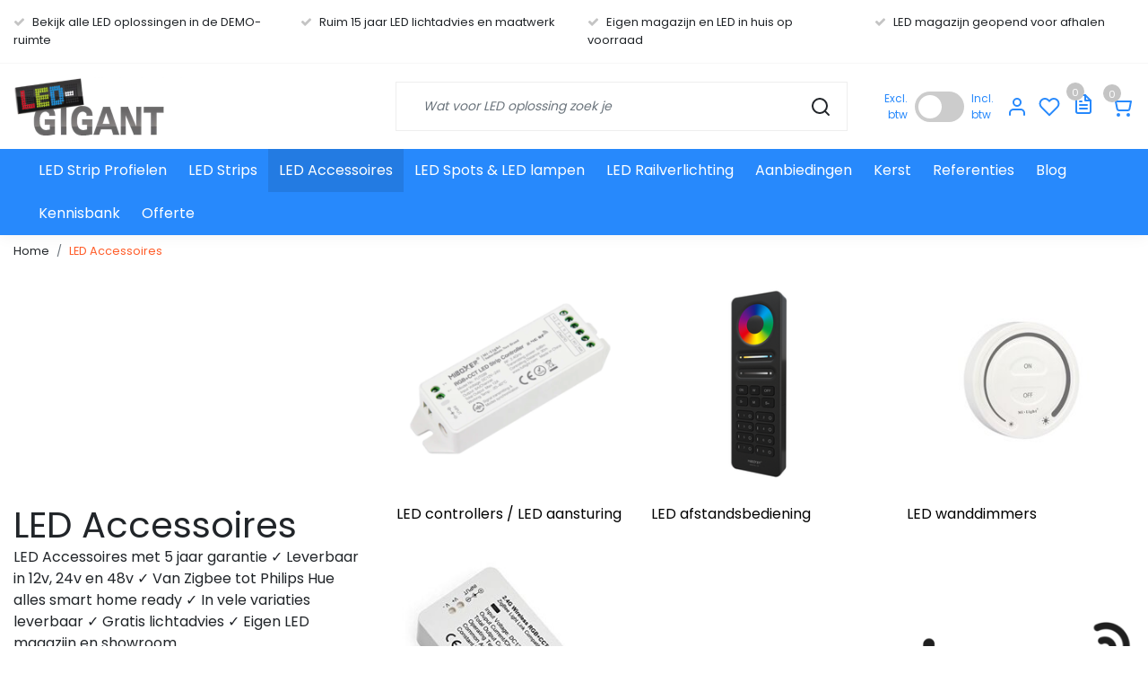

--- FILE ---
content_type: text/html;charset=utf-8
request_url: https://www.led-gigant.nl/led-accessoires/?product-page=3
body_size: 27581
content:
<!DOCTYPE html>
<html lang="nl">
<head>
  <!--
    Dynamic Theme
    Theme by InStijl Media
    https://www.instijlmedia.nl
    
    If you are interested in our special offers or some customizaton, please contact us at support@instijlmedia.nl.
    -->
  <title>LED Accessoires ✓ Van Zigbee tot Philips HUE ✓ Gratis lichtadvies</title>
  <meta name="description" content="LED-toebehoren voor maximaal licht en stijl. Hoogwaardige kwaliteit, snelle levering, deskundig advies. Ontdek het complete assortiment bij LED-Gigant en bestel" />
  <meta name="keywords" content="led accessoires" />
  <meta http-equiv="X-UA-Compatible" content="IE=Edge">
  <meta name="viewport" content="width=device-width">
  <meta name="apple-mobile-web-app-capable" content="yes">
  <meta name="apple-mobile-web-app-status-bar-style" content="black">
  <link rel="shortcut icon" href="https://cdn.webshopapp.com/shops/353600/themes/183528/v/2270895/assets/favicon.ico?20240415134821" type="image/x-icon" />
  <meta property="og:title" content="LED Accessoires ✓ Van Zigbee tot Philips HUE ✓ Gratis lichtadvies">
  <meta property="og:type" content="website">
  <meta property="og:description" content="LED-toebehoren voor maximaal licht en stijl. Hoogwaardige kwaliteit, snelle levering, deskundig advies. Ontdek het complete assortiment bij LED-Gigant en bestel">
  <meta property="og:site_name" content="LED-Gigant.nl">
  <meta property="og:url" content="https://www.led-gigant.nl/">
    <meta property="og:image" content="https://cdn.webshopapp.com/shops/353600/files/453512686/image.jpg">
  <meta property="og:image:width" content="200px" />
  <meta property="og:image:height" content="200px" />
  	<link rel="preconnect" href="//ajax.googleapis.com">
	<link rel="preconnect" href="//cdn.webshopapp.com/">
	<link rel="preconnect" href="//cdn.webshopapp.com/">	
  <link rel="dns-prefetch" href="//ajax.googleapis.com">
	<link rel="dns-prefetch" href="//cdn.webshopapp.com/">
	<link rel="dns-prefetch" href="//cdn.webshopapp.com/">	

  <!-- Theme fonts -->
  
  <link href="//fonts.googleapis.com/css?family=Exo:400,300,600,700|Poppins:300,400,600,700" rel="preload" as="style">
    <link href="//fonts.googleapis.com/css?family=Exo:400,300,600,700|Poppins:300,400,600,700" rel="stylesheet">

		<link rel="preload" as="style" href="//fonts.googleapis.com/css?family=Poppins:300,400,600&amp;display=swap">
		<link rel="preload" as="style" href="//fonts.googleapis.com/css?family=Exo:300,400,600&amp;display=swap">
	<link rel="preconnect" href="https://fonts.googleapis.com">
	<link rel="preconnect" href="https://fonts.gstatic.com" crossorigin>
	<link rel="dns-prefetch" href="https://fonts.googleapis.com">
	<link rel="dns-prefetch" href="https://fonts.gstatic.com" crossorigin>

		<link href="//fonts.googleapis.com/css?family=Exo:300,400,600&amp;display=swap" rel="stylesheet" media="all">

	<!-- Theme CSS -->
  <link rel="stylesheet" href="https://cdn.webshopapp.com/shops/353600/themes/183528/assets/css-bootstrap.css?20250910175556" />
  <link rel="stylesheet" href="https://cdn.webshopapp.com/shops/353600/themes/183528/assets/css-owl-carousel.css?20250910175556" />
    <link rel="stylesheet" href="https://cdn.webshopapp.com/shops/353600/themes/183528/assets/style.css?20250910175556" />
    <link rel="stylesheet" href="https://cdn.webshopapp.com/shops/353600/themes/183528/assets/settings.css?20250910175556" />
  <script src="https://cdn.webshopapp.com/shops/353600/themes/183528/assets/js-jquery.js?20250910175556"></script>
  <!-- Google Tag Manager -->
      <meta charset="utf-8"/>
<!-- [START] 'blocks/head.rain' -->
<!--

  (c) 2008-2026 Lightspeed Netherlands B.V.
  http://www.lightspeedhq.com
  Generated: 16-01-2026 @ 21:33:10

-->
<link rel="canonical" href="https://www.led-gigant.nl/led-accessoires/"/>
<link rel="alternate" href="https://www.led-gigant.nl/index.rss" type="application/rss+xml" title="Nieuwe producten"/>
<meta name="robots" content="noodp,noydir"/>
<meta name="google-site-verification" content="PaPmQLmjLvc18j1bhusq9L3YpvlfWxNxPXye6q3Ikmg"/>
<meta property="og:url" content="https://www.led-gigant.nl/led-accessoires/?source=facebook"/>
<meta property="og:site_name" content="LED-Gigant.nl"/>
<meta property="og:title" content="LED Accessoires ✓ Van Zigbee tot Philips HUE ✓ Gratis lichtadvies"/>
<meta property="og:description" content="LED-toebehoren voor maximaal licht en stijl. Hoogwaardige kwaliteit, snelle levering, deskundig advies. Ontdek het complete assortiment bij LED-Gigant en bestel"/>
<script>
(function(w,d,s,l,i){w[l]=w[l]||[];w[l].push({'gtm.start':
new Date().getTime(),event:'gtm.js'});var f=d.getElementsByTagName(s)[0],
j=d.createElement(s),dl=l!='dataLayer'?'&l='+l:'';j.async=true;j.src=
'https://www.googletagmanager.com/gtm.js?id='+i+dl;f.parentNode.insertBefore(j,f);
})(window,document,'script','dataLayer','GTM-WDNSVQR');
</script>
<script src="https://shipping.gls.nl/shopsystems/v2/lightspeed/checkout/940-1756909151.js"></script>
<!--[if lt IE 9]>
<script src="https://cdn.webshopapp.com/assets/html5shiv.js?2025-02-20"></script>
<![endif]-->
<!-- [END] 'blocks/head.rain' -->
</head>
  
<body class="body osx webkit">
    <div id="wrapper" class="wrapper">
    <!-- Template -->
        
<header id="header" class="header-white nav-theme sticky-top">
    	<div class="theme-usp text-xl-left text-center up d-none d-sm-block ">
    <div class="container-ism">
        <div class="row">
                      <div class="col-xl col-md-6 mb-md-0 mb-3">
              <div class="usp-item d-inline-block align-items-center"><i class="fa fa-check mr-2 co-theme"></i><span>Bekijk alle LED oplossingen in de DEMO-ruimte </span></div>
            </div>
                      <div class="col-xl col-md-6 mb-md-0 mb-3">
              <div class="usp-item d-inline-block align-items-center"><i class="fa fa-check mr-2 co-theme"></i><span>Ruim 15 jaar LED lichtadvies en maatwerk</span></div>
            </div>
                      <div class="col-xl col-md-6 mb-md-0 mb-3">
              <div class="usp-item d-inline-block align-items-center"><i class="fa fa-check mr-2 co-theme"></i><span>Eigen magazijn en LED in huis op voorraad</span></div>
            </div>
                      <div class="col-xl col-md-6 mb-md-0 mb-3">
              <div class="usp-item d-inline-block align-items-center"><i class="fa fa-check mr-2 co-theme"></i><span>LED magazijn geopend voor afhalen </span></div>
            </div>
                  </div>
    </div>
</div>
    <div class="header-inner bg-header text-header">
    <div class="container-ism">
      <div class="row">
                <div class="col-6 col-lg-4 pr-0 order-xl-1">
          <div class="logo d-flex  justify-content-start align-items-center h-100">
            <a href="" title="" onclick="mobileNav($(this));return false;" id="resNavOpener" class="link link-menu text-center text-header mr-2 d-xl-none d-block" data-target="#overlayNavigation">
              <div class="menu-icon">
              <span class="fa fa-bars" data-feather="menu" aria-hidden="true"></span>
              </div>
            </a>
            <a href="https://www.led-gigant.nl/" title="LED Gigant, de zakelijke en particuliere op maat en naar wens LED partner">
              <img src="https://cdn.webshopapp.com/shops/353600/themes/183528/v/2271482/assets/img-logo.png?20240415134821" alt="LED Gigant, de zakelijke en particuliere op maat en naar wens LED partner" class="img-logo img-fluid">
            </a>
          </div>
        </div>
        <div class="col-1 col-lg-5 w-100 d-lg-block d-none justify-content-center align-self-center order-xl-2">
                    <div id="search">
            <form role="search" action="https://www.led-gigant.nl/search/" method="get" id="formSearch" class="d-md-block d-none position-relative"  data-search-type="desktop">
               <div class="search-theme white input-group-append btn-squared align-items-center">
                  <input type="search" class="form-control border-squared-right border-0 py-3 h-auto focus-0" autocomplete="off" placeholder="Zoeken..." value="" name="q" id="search-input" data-device="desktop">
                  <a href="" class="btn btn-theme border-squared-left mb-0 p-0 px-3" type="submit" title="Zoeken" onclick="$('#formSearch').submit();">
                    <i class="fa fa-search" data-feather="search"></i>
                  </a>
               </div>
              <div class="autocomplete hide">
                                  <div class="search-title-box text-body all text-center py-2 px-3">
                    <span>Alle categorieën <i><em>(0)</em></i></span>
                 </div>
                <div class="products products-livesearch row px-3 mb-3 clearfix"></div>
                <div class="notfound hide p-3">Geen producten gevonden...</div>
                <div class="more px-3 mb-3 clear">
                  <a class="btn btn-secondary btn-sm result-btn livesearch" href="javascript:;" onclick="$('#formSearch').submit();">
                    <span>Bekijk alle resultaten</span>
                  </a>
                </div>
              </div>
            </form>
          </div>
                            </div>
        <div class="col-6 col-lg-3 order-3 d-flex">
                    <div class="price-switcher d-none d-md-flex align-items-center w-50">
            <label class="excl mr-2 text-right">Excl. btw</label>
          	<label class="switch" for="price-switcher">
                          </label>
            <label class="incl ml-2">Incl. btw</label>
          </div>
          <div class=" h-100 w-50 d-flex justify-content-center">
                        <div class="header-search d-lg-none d-inline-block h-100">
              <button class="btn-search btn-nav border-0 p-0 m-0 h-100 bg-header text-header focus-0" onclick="mobileNav($(this));return false;" data-target="#overlaySearch">
                <i class="fa fa-lg fa-search" aria-hidden="true" data-feather="search"></i>
              </button>
            </div>
                        <div class="header-user header-languages d-none h-100">
              <div class="dropdown">
                <button class="btn-user btn-nav border-0 p-0 m-0 h-100 text-header focus-0 d-flex align-items-center justify-content-center" onclick="mobileNav($(this));return false;" data-target="#overlayUser">
                        							                  	<span class="flag flag-nl"></span>
                  	      						                </button>
            	</div>
            </div>
                        <div class="header-user h-100">
              <button class="btn-user btn-nav border-0 p-0 m-0 h-100 text-header focus-0 d-flex align-items-center justify-content-center" onclick="mobileNav($(this));return false;" data-target="#overlayUser">
                <i class="fa fa-lg fa-user-o" aria-hidden="true" data-feather="user"></i>
              </button>
            </div>
                        <div class="header-heart h-100">
              <a href="https://www.led-gigant.nl/account/wishlist/" class="btn-heart btn-nav border-0 p-0 m-0 h-100 text-header focus-0 d-flex align-items-center justify-content-center">
                <i class="fa fa-lg fa-heart-o" aria-hidden="true" data-feather="heart"></i>
              </a>
            </div>
                        <!-- Quote -->
            <div class="header-quote icon-tab d-inline-flex align-items-center justify-content-center h-100 ml-2">
              <a href="https://www.led-gigant.nl/quote/" class="btn-user btn-nav border-0 p-0 m-0 text-header focus-0 position-relative">
                <i class="fa fa-lg fa-file-text-o" aria-hidden="true" data-feather="file-text"></i>
                <span class="cart-count num-quoteproducts"></span>
              </a>
            </div>
            <div class="header-cart d-inline-block h-100">
              <button class="btn-user btn-nav border-0 p-0 m-0 h-100 text-header focus-0 position-relative d-flex align-items-center justify-content-center" onclick="mobileNav($(this));return false;" data-target="#overlayCart">
                <i class="fa fa-lg fa-shopping-cart" aria-hidden="true" data-feather="shopping-cart"></i>
                <span class="cart-count">0</span>
              </button>
            </div>
                    </div>
        </div>

      </div>
    </div>
  </div>
            <nav id="megamenu" class="navbar navbar-expand-lg bg-navbar text-navbar py-0 d-xl-block d-none">
  <div class="container-ism">
    <div class="ism-mainnav">
      <ul class="nav mr-auto">
                                  <li class="nav-item item  categories">
            <a href="https://www.led-gigant.nl/led-strip-profielen/" class="nav-link" >LED Strip Profielen</a>
                                    <div class="subnav ism-megamenu">
                            	                            <div class="container-ism d-flex position-relative">                                  <ul class="subnav-col list-unstyled m-0">
                                          <li class="subitem">
                        <a href="https://www.led-gigant.nl/led-strip-profielen/3-meter-led-profielen/" title="3 meter LED profielen" >3 meter LED profielen</a>
                                              </li>
                                          <li class="subitem">
                        <a href="https://www.led-gigant.nl/led-strip-profielen/4-meter-led-profielen/" title="4 meter LED profielen" >4 meter LED profielen</a>
                                              </li>
                                          <li class="subitem">
                        <a href="https://www.led-gigant.nl/led-strip-profielen/standaard-led-profielen/" title="Standaard LED profielen" >Standaard LED profielen</a>
                                                <ul class="subsubnav list-unstyled p-0 m-0">
                                                     <li class="subsubitem active">
                    <a href="https://www.led-gigant.nl/led-strip-profielen/standaard-led-profielen/standaard-led-profielen-aluminium/" title="Standaard LED profielen aluminium" >Standaard LED profielen aluminium</a></li>
                                                     <li class="subsubitem">
                    <a href="https://www.led-gigant.nl/led-strip-profielen/standaard-led-profielen/standaard-led-profielen-wit/" title="Standaard LED profielen wit" >Standaard LED profielen wit</a></li>
                                                     <li class="subsubitem">
                    <a href="https://www.led-gigant.nl/led-strip-profielen/standaard-led-profielen/standaard-led-profielen-zwart/" title="Standaard LED profielen Zwart" >Standaard LED profielen Zwart</a></li>
                                                                            </ul>
                                              </li>
                                          <li class="subitem">
                        <a href="https://www.led-gigant.nl/led-strip-profielen/opbouw-led-profielen/" title="Opbouw LED profielen" >Opbouw LED profielen</a>
                                                <ul class="subsubnav list-unstyled p-0 m-0">
                                                     <li class="subsubitem active">
                    <a href="https://www.led-gigant.nl/led-strip-profielen/opbouw-led-profielen/opbouw-led-profielen-aluminium/" title="Opbouw LED profielen aluminium" >Opbouw LED profielen aluminium</a></li>
                                                     <li class="subsubitem">
                    <a href="https://www.led-gigant.nl/led-strip-profielen/opbouw-led-profielen/opbouw-led-profielen-wit/" title="Opbouw LED profielen wit" >Opbouw LED profielen wit</a></li>
                                                     <li class="subsubitem">
                    <a href="https://www.led-gigant.nl/led-strip-profielen/opbouw-led-profielen/opbouw-led-profielen-zwart/" title="Opbouw LED profielen zwart" >Opbouw LED profielen zwart</a></li>
                                                                            </ul>
                                              </li>
                                          <li class="subitem">
                        <a href="https://www.led-gigant.nl/led-strip-profielen/inbouw-led-profielen/" title="Inbouw LED profielen" >Inbouw LED profielen</a>
                                                <ul class="subsubnav list-unstyled p-0 m-0">
                                                     <li class="subsubitem active">
                    <a href="https://www.led-gigant.nl/led-strip-profielen/inbouw-led-profielen/inbouw-led-profielen-aluminium/" title="Inbouw LED profielen aluminium" >Inbouw LED profielen aluminium</a></li>
                                                     <li class="subsubitem">
                    <a href="https://www.led-gigant.nl/led-strip-profielen/inbouw-led-profielen/inbouw-led-profielen-wit/" title="Inbouw LED profielen wit" >Inbouw LED profielen wit</a></li>
                                                     <li class="subsubitem">
                    <a href="https://www.led-gigant.nl/led-strip-profielen/inbouw-led-profielen/inbouw-led-profielen-zwart/" title="Inbouw LED profielen zwart" >Inbouw LED profielen zwart</a></li>
                                                     <li class="subsubitem">
                    <a href="https://www.led-gigant.nl/led-strip-profielen/inbouw-led-profielen/akoestische-panelen-led-profielen/" title="Akoestische panelen LED profielen" >Akoestische panelen LED profielen</a></li>
                                                                            </ul>
                                              </li>
                                      </ul>
                                  <ul class="subnav-col list-unstyled m-0">
                                          <li class="subitem">
                        <a href="https://www.led-gigant.nl/led-strip-profielen/led-hoek-profielen/" title="LED hoek profielen" >LED hoek profielen</a>
                                                <ul class="subsubnav list-unstyled p-0 m-0">
                                                     <li class="subsubitem active">
                    <a href="https://www.led-gigant.nl/led-strip-profielen/led-hoek-profielen/hoek-led-profielen-aluminium/" title="Hoek LED profielen aluminium" >Hoek LED profielen aluminium</a></li>
                                                     <li class="subsubitem">
                    <a href="https://www.led-gigant.nl/led-strip-profielen/led-hoek-profielen/hoek-led-profielen-wit/" title="Hoek LED profielen wit" >Hoek LED profielen wit</a></li>
                                                     <li class="subsubitem">
                    <a href="https://www.led-gigant.nl/led-strip-profielen/led-hoek-profielen/hoek-led-profielen-zwart/" title="Hoek LED profielen zwart" >Hoek LED profielen zwart</a></li>
                                                     <li class="subsubitem">
                    <a href="https://www.led-gigant.nl/led-strip-profielen/led-hoek-profielen/driehoek-led-profielen/" title="Driehoek LED profielen" >Driehoek LED profielen</a></li>
                                                                            </ul>
                                              </li>
                                          <li class="subitem">
                        <a href="https://www.led-gigant.nl/led-strip-profielen/extra-brede-led-profielen/" title="Extra brede LED profielen" >Extra brede LED profielen</a>
                                                <ul class="subsubnav list-unstyled p-0 m-0">
                                                     <li class="subsubitem active">
                    <a href="https://www.led-gigant.nl/led-strip-profielen/extra-brede-led-profielen/extra-brede-led-profielen-aluminium/" title="Extra brede LED profielen aluminium" >Extra brede LED profielen aluminium</a></li>
                                                     <li class="subsubitem">
                    <a href="https://www.led-gigant.nl/led-strip-profielen/extra-brede-led-profielen/extra-brede-led-profielen-wit/" title="Extra brede LED profielen wit" >Extra brede LED profielen wit</a></li>
                                                     <li class="subsubitem">
                    <a href="https://www.led-gigant.nl/led-strip-profielen/extra-brede-led-profielen/extra-brede-led-profielen-zwart/" title="Extra brede LED profielen zwart" >Extra brede LED profielen zwart</a></li>
                                                                            </ul>
                                              </li>
                                          <li class="subitem">
                        <a href="https://www.led-gigant.nl/led-strip-profielen/led-profielen-extra-groot-xl/" title="LED profielen Extra groot XL" >LED profielen Extra groot XL</a>
                                                <ul class="subsubnav list-unstyled p-0 m-0">
                                                     <li class="subsubitem active">
                    <a href="https://www.led-gigant.nl/led-strip-profielen/led-profielen-extra-groot-xl/led-profielen-extra-groot-aluminium/" title="LED profielen extra groot aluminium" >LED profielen extra groot aluminium</a></li>
                                                     <li class="subsubitem">
                    <a href="https://www.led-gigant.nl/led-strip-profielen/led-profielen-extra-groot-xl/led-profielen-extra-groot-wit/" title="LED profielen extra groot wit" >LED profielen extra groot wit</a></li>
                                                     <li class="subsubitem">
                    <a href="https://www.led-gigant.nl/led-strip-profielen/led-profielen-extra-groot-xl/led-profielen-extra-groot-zwart/" title="LED profielen extra groot zwart" >LED profielen extra groot zwart</a></li>
                                                                            </ul>
                                              </li>
                                          <li class="subitem">
                        <a href="https://www.led-gigant.nl/led-strip-profielen/buigbare-led-profielen/" title="Buigbare LED profielen" >Buigbare LED profielen</a>
                                              </li>
                                          <li class="subitem">
                        <a href="https://www.led-gigant.nl/led-strip-profielen/speciale-led-profielen/" title="Speciale LED profielen" >Speciale LED profielen</a>
                                              </li>
                                      </ul>
                                  <ul class="subnav-col list-unstyled m-0">
                                          <li class="subitem">
                        <a href="https://www.led-gigant.nl/led-strip-profielen/gipsplaat-led-profielen/" title="Gipsplaat LED Profielen" >Gipsplaat LED Profielen</a>
                                              </li>
                                          <li class="subitem">
                        <a href="https://www.led-gigant.nl/led-strip-profielen/stuc-led-profielen/" title="Stuc LED profielen" >Stuc LED profielen</a>
                                              </li>
                                          <li class="subitem">
                        <a href="https://www.led-gigant.nl/led-strip-profielen/tegel-led-profielen/" title="Tegel LED profielen" >Tegel LED profielen</a>
                                              </li>
                                          <li class="subitem">
                        <a href="https://www.led-gigant.nl/led-strip-profielen/muur-wand-led-profielen/" title="Muur / Wand LED profielen" >Muur / Wand LED profielen</a>
                                              </li>
                                          <li class="subitem">
                        <a href="https://www.led-gigant.nl/led-strip-profielen/trimless-led-profielen/" title="Trimless LED profielen" >Trimless LED profielen</a>
                                              </li>
                                      </ul>
                                  <ul class="subnav-col list-unstyled m-0">
                                          <li class="subitem">
                        <a href="https://www.led-gigant.nl/led-strip-profielen/traptrede-led-profielen/" title="Traptrede LED profielen" >Traptrede LED profielen</a>
                                              </li>
                                          <li class="subitem">
                        <a href="https://www.led-gigant.nl/led-strip-profielen/waterdichte-led-profielen/" title="Waterdichte LED profielen" >Waterdichte LED profielen</a>
                                              </li>
                                          <li class="subitem">
                        <a href="https://www.led-gigant.nl/led-strip-profielen/led-profielen-ophangsysteem/" title="LED Profielen Ophangsysteem" >LED Profielen Ophangsysteem</a>
                                              </li>
                                          <li class="subitem">
                        <a href="https://www.led-gigant.nl/led-strip-profielen/honingraat-hexagon-l-t-y-led-profielen/" title="Honingraat Hexagon L, T, Y LED profielen" >Honingraat Hexagon L, T, Y LED profielen</a>
                                              </li>
                                          <li class="subitem">
                        <a href="https://www.led-gigant.nl/led-strip-profielen/led-sierlijsten/" title="LED sierlijsten" >LED sierlijsten</a>
                                              </li>
                                      </ul>
                                  <ul class="subnav-col list-unstyled m-0">
                                          <li class="subitem">
                        <a href="https://www.led-gigant.nl/led-strip-profielen/led-linear-hangarmatuur/" title="LED Linear hangarmatuur" >LED Linear hangarmatuur</a>
                                              </li>
                                          <li class="subitem">
                        <a href="https://www.led-gigant.nl/led-strip-profielen/led-profiel-accessoires/" title="LED profiel accessoires" >LED profiel accessoires</a>
                                                <ul class="subsubnav list-unstyled p-0 m-0">
                                                     <li class="subsubitem active">
                    <a href="https://www.led-gigant.nl/led-strip-profielen/led-profiel-accessoires/led-profielen-verbinders-en-connectoren/" title="LED profielen verbinders en connectoren" >LED profielen verbinders en connectoren</a></li>
                                                     <li class="subsubitem">
                    <a href="https://www.led-gigant.nl/led-strip-profielen/led-profiel-accessoires/montageklemmen-voor-led-profielen/" title="Montageklemmen voor LED profielen" >Montageklemmen voor LED profielen</a></li>
                                                     <li class="subsubitem">
                    <a href="https://www.led-gigant.nl/led-strip-profielen/led-profiel-accessoires/magnetische-montageklemmen/" title="Magnetische montageklemmen " >Magnetische montageklemmen </a></li>
                                                     <li class="subsubitem">
                    <a href="https://www.led-gigant.nl/led-strip-profielen/led-profiel-accessoires/losse-led-profiel-afdekkingen/" title="Losse LED profiel afdekkingen" >Losse LED profiel afdekkingen</a></li>
                                                     <li class="subsubitem">
                    <a href="https://www.led-gigant.nl/led-strip-profielen/led-profiel-accessoires/kleuren-led-profiel-afdekkingen/" title="Kleuren LED profiel afdekkingen " >Kleuren LED profiel afdekkingen </a></li>
                                                                            </ul>
                                              </li>
                                          <li class="subitem">
                        <a href="https://www.led-gigant.nl/led-strip-profielen/led-strips-ingieten-in-led-profiel-ip68-ik10/" title="LED strips ingieten in LED profiel IP68 IK10" >LED strips ingieten in LED profiel IP68 IK10</a>
                                              </li>
                                      </ul>
                              	                <div class="menu-close">
                  <a href=" " title="" onclick="closeMenu();return false;">
                  	<i class="fa fa-close close" data-feather="x"></i>
                  </a>
                </div>
              	            	</div>            </div>
                    	</li>
                          <li class="nav-item item  categories">
            <a href="https://www.led-gigant.nl/led-strips/" class="nav-link" >LED Strips</a>
                                    <div class="subnav ism-megamenu">
                            	                            <div class="container-ism d-flex position-relative">                                  <ul class="subnav-col list-unstyled m-0">
                                          <li class="subitem">
                        <a href="https://www.led-gigant.nl/led-strips/cob-led-strips/" title="COB LED strips " >COB LED strips </a>
                                              </li>
                                          <li class="subitem">
                        <a href="https://www.led-gigant.nl/led-strips/cob-led-strips-vrij-knipbaar/" title="COB LED strips vrij knipbaar " >COB LED strips vrij knipbaar </a>
                                              </li>
                                          <li class="subitem">
                        <a href="https://www.led-gigant.nl/led-strips/neon-flex-led-strips/" title="Neon Flex LED strips" >Neon Flex LED strips</a>
                                              </li>
                                          <li class="subitem">
                        <a href="https://www.led-gigant.nl/led-strips/neon-flex-ronde-led-strips/" title="Neon Flex ronde LED strips" >Neon Flex ronde LED strips</a>
                                              </li>
                                          <li class="subitem">
                        <a href="https://www.led-gigant.nl/led-strips/speciale-led-strips/" title="Speciale LED strips" >Speciale LED strips</a>
                                                <ul class="subsubnav list-unstyled p-0 m-0">
                                                     <li class="subsubitem active">
                    <a href="https://www.led-gigant.nl/led-strips/speciale-led-strips/zaagsnede-led-strips/" title="Zaagsnede LED strips" >Zaagsnede LED strips</a></li>
                                                     <li class="subsubitem">
                    <a href="https://www.led-gigant.nl/led-strips/speciale-led-strips/48-volt-5-tot-30-meter-cri95-12320345/" title="48 volt &lt;5 tot 30 meter CRI+95" >48 volt &lt;5 tot 30 meter CRI+95</a></li>
                                                     <li class="subsubitem">
                    <a href="https://www.led-gigant.nl/led-strips/speciale-led-strips/hoge-cri-cri90-leds-12320332/" title="Hoge CRI &lt;CRI90 LED&#039;s" >Hoge CRI &lt;CRI90 LED&#039;s</a></li>
                                                     <li class="subsubitem">
                    <a href="https://www.led-gigant.nl/led-strips/speciale-led-strips/digitale-led-strips-adresseerbaar/" title="Digitale LED strips - Adresseerbaar" >Digitale LED strips - Adresseerbaar</a></li>
                                                     <li class="subsubitem">
                    <a href="https://www.led-gigant.nl/led-strips/speciale-led-strips/gekleurde-led-strips/" title="Gekleurde LED strips" >Gekleurde LED strips</a></li>
                                                     <li class="subsubitem">
                    <a href="https://www.led-gigant.nl/led-strips/speciale-led-strips/led-strip-buitenverlichting-ip68/" title="LED strip buitenverlichting IP68" >LED strip buitenverlichting IP68</a></li>
                                                                              <li class="subsubitem">
                            <a href="https://www.led-gigant.nl/led-strips/speciale-led-strips/" title="Speciale LED strips" class="btn-link">Bekijk alles</a>
                          </li>
                                                  </ul>
                                              </li>
                                      </ul>
                                  <ul class="subnav-col list-unstyled m-0">
                                          <li class="subitem">
                        <a href="https://www.led-gigant.nl/led-strips/led-strips-extra-warm-wit/" title="LED strips extra warm wit" >LED strips extra warm wit</a>
                                                <ul class="subsubnav list-unstyled p-0 m-0">
                                                     <li class="subsubitem active">
                    <a href="https://www.led-gigant.nl/led-strips/led-strips-extra-warm-wit/cob-led-strips-extra-warm-wit/" title="COB LED strips extra warm wit" >COB LED strips extra warm wit</a></li>
                                                     <li class="subsubitem">
                    <a href="https://www.led-gigant.nl/led-strips/led-strips-extra-warm-wit/professionele-led-strips-extra-warm-wit/" title="Professionele LED strips extra warm wit" >Professionele LED strips extra warm wit</a></li>
                                                     <li class="subsubitem">
                    <a href="https://www.led-gigant.nl/led-strips/led-strips-extra-warm-wit/waterdichte-led-strips-extra-warm-wit/" title="Waterdichte LED strips extra warm wit" >Waterdichte LED strips extra warm wit</a></li>
                                                     <li class="subsubitem">
                    <a href="https://www.led-gigant.nl/led-strips/led-strips-extra-warm-wit/losse-led-strips-extra-warm-wit/" title="Losse LED strips extra warm wit" >Losse LED strips extra warm wit</a></li>
                                                     <li class="subsubitem">
                    <a href="https://www.led-gigant.nl/led-strips/led-strips-extra-warm-wit/complete-led-strip-sets-extra-warm-wit/" title="Complete LED strip sets extra warm wit" >Complete LED strip sets extra warm wit</a></li>
                                                                            </ul>
                                              </li>
                                          <li class="subitem">
                        <a href="https://www.led-gigant.nl/led-strips/led-strips-warm-wit/" title="LED strips warm wit" >LED strips warm wit</a>
                                                <ul class="subsubnav list-unstyled p-0 m-0">
                                                     <li class="subsubitem active">
                    <a href="https://www.led-gigant.nl/led-strips/led-strips-warm-wit/cob-led-strips-warm-wit/" title="COB LED strips warm wit" >COB LED strips warm wit</a></li>
                                                     <li class="subsubitem">
                    <a href="https://www.led-gigant.nl/led-strips/led-strips-warm-wit/professionele-led-strips-warm-wit/" title="Professionele LED strips warm wit" >Professionele LED strips warm wit</a></li>
                                                     <li class="subsubitem">
                    <a href="https://www.led-gigant.nl/led-strips/led-strips-warm-wit/waterdichte-led-strips-warm-wit/" title="Waterdichte LED strips warm wit" >Waterdichte LED strips warm wit</a></li>
                                                     <li class="subsubitem">
                    <a href="https://www.led-gigant.nl/led-strips/led-strips-warm-wit/losse-led-strips-warm-wit/" title="Losse LED strips warm wit" >Losse LED strips warm wit</a></li>
                                                     <li class="subsubitem">
                    <a href="https://www.led-gigant.nl/led-strips/led-strips-warm-wit/complete-led-strip-sets-warm-wit/" title="Complete LED strip sets warm wit" >Complete LED strip sets warm wit</a></li>
                                                                            </ul>
                                              </li>
                                          <li class="subitem">
                        <a href="https://www.led-gigant.nl/led-strips/led-strips-natuurlijk-wit/" title="LED strips natuurlijk wit" >LED strips natuurlijk wit</a>
                                                <ul class="subsubnav list-unstyled p-0 m-0">
                                                     <li class="subsubitem active">
                    <a href="https://www.led-gigant.nl/led-strips/led-strips-natuurlijk-wit/cob-led-strips-natuurlijk-wit/" title="COB LED strips natuurlijk wit" >COB LED strips natuurlijk wit</a></li>
                                                     <li class="subsubitem">
                    <a href="https://www.led-gigant.nl/led-strips/led-strips-natuurlijk-wit/professionele-led-strips-natuurlijk-wit/" title="Professionele LED strips natuurlijk wit" >Professionele LED strips natuurlijk wit</a></li>
                                                     <li class="subsubitem">
                    <a href="https://www.led-gigant.nl/led-strips/led-strips-natuurlijk-wit/losse-led-strips-natuurlijk-wit/" title="Losse LED strips natuurlijk wit" >Losse LED strips natuurlijk wit</a></li>
                                                     <li class="subsubitem">
                    <a href="https://www.led-gigant.nl/led-strips/led-strips-natuurlijk-wit/waterdichte-led-strips-natuurlijk-wit/" title="Waterdichte LED strips natuurlijk wit" >Waterdichte LED strips natuurlijk wit</a></li>
                                                                            </ul>
                                              </li>
                                          <li class="subitem">
                        <a href="https://www.led-gigant.nl/led-strips/led-strips-koud-wit/" title="LED strips koud wit" >LED strips koud wit</a>
                                                <ul class="subsubnav list-unstyled p-0 m-0">
                                                     <li class="subsubitem active">
                    <a href="https://www.led-gigant.nl/led-strips/led-strips-koud-wit/cob-led-strips-koud-wit/" title="COB LED strips koud wit" >COB LED strips koud wit</a></li>
                                                                            </ul>
                                              </li>
                                          <li class="subitem">
                        <a href="https://www.led-gigant.nl/led-strips/led-strips-dual-white/" title="LED strips dual white" >LED strips dual white</a>
                                                <ul class="subsubnav list-unstyled p-0 m-0">
                                                     <li class="subsubitem active">
                    <a href="https://www.led-gigant.nl/led-strips/led-strips-dual-white/cob-led-strips-dual-white/" title="COB LED strips dual white" >COB LED strips dual white</a></li>
                                                     <li class="subsubitem">
                    <a href="https://www.led-gigant.nl/led-strips/led-strips-dual-white/professionele-led-strips-dual-white/" title="Professionele LED strips dual white" >Professionele LED strips dual white</a></li>
                                                     <li class="subsubitem">
                    <a href="https://www.led-gigant.nl/led-strips/led-strips-dual-white/waterdichte-led-strips-dual-white/" title="Waterdichte LED strips dual white" >Waterdichte LED strips dual white</a></li>
                                                     <li class="subsubitem">
                    <a href="https://www.led-gigant.nl/led-strips/led-strips-dual-white/losse-led-strips-dual-white/" title="Losse LED strips dual white" >Losse LED strips dual white</a></li>
                                                     <li class="subsubitem">
                    <a href="https://www.led-gigant.nl/led-strips/led-strips-dual-white/complete-led-strips-sets-dual-white/" title="Complete LED strips sets dual white" >Complete LED strips sets dual white</a></li>
                                                                            </ul>
                                              </li>
                                      </ul>
                                  <ul class="subnav-col list-unstyled m-0">
                                          <li class="subitem">
                        <a href="https://www.led-gigant.nl/led-strips/led-strip-rgb/" title="LED strip RGB" >LED strip RGB</a>
                                                <ul class="subsubnav list-unstyled p-0 m-0">
                                                     <li class="subsubitem active">
                    <a href="https://www.led-gigant.nl/led-strips/led-strip-rgb/cob-led-strips-rgb/" title="COB LED strips RGB" >COB LED strips RGB</a></li>
                                                     <li class="subsubitem">
                    <a href="https://www.led-gigant.nl/led-strips/led-strip-rgb/professionele-rgb-led-strips/" title="Professionele RGB LED strips" >Professionele RGB LED strips</a></li>
                                                                            </ul>
                                              </li>
                                          <li class="subitem">
                        <a href="https://www.led-gigant.nl/led-strips/led-strips-rgbw/" title="LED strips RGBW" >LED strips RGBW</a>
                                                <ul class="subsubnav list-unstyled p-0 m-0">
                                                     <li class="subsubitem active">
                    <a href="https://www.led-gigant.nl/led-strips/led-strips-rgbw/cob-rgbw-led-strips/" title="COB RGBW LED strips" >COB RGBW LED strips</a></li>
                                                     <li class="subsubitem">
                    <a href="https://www.led-gigant.nl/led-strips/led-strips-rgbw/losse-led-strip-rgbw/" title="Losse LED strip RGBW" >Losse LED strip RGBW</a></li>
                                                     <li class="subsubitem">
                    <a href="https://www.led-gigant.nl/led-strips/led-strips-rgbw/waterdichte-led-strips-rgbw/" title="Waterdichte LED strips RGBW" >Waterdichte LED strips RGBW</a></li>
                                                                            </ul>
                                              </li>
                                          <li class="subitem">
                        <a href="https://www.led-gigant.nl/led-strips/led-strips-rgbww/" title="LED strips RGBWW" >LED strips RGBWW</a>
                                                <ul class="subsubnav list-unstyled p-0 m-0">
                                                     <li class="subsubitem active">
                    <a href="https://www.led-gigant.nl/led-strips/led-strips-rgbww/cob-led-strips-rgbww/" title="COB LED strips RGBWW" >COB LED strips RGBWW</a></li>
                                                     <li class="subsubitem">
                    <a href="https://www.led-gigant.nl/led-strips/led-strips-rgbww/professionele-rgbww-led-strips/" title="Professionele RGBWW LED strips" >Professionele RGBWW LED strips</a></li>
                                                     <li class="subsubitem">
                    <a href="https://www.led-gigant.nl/led-strips/led-strips-rgbww/losse-led-strips-rgbww/" title="Losse LED strips RGBWW" >Losse LED strips RGBWW</a></li>
                                                     <li class="subsubitem">
                    <a href="https://www.led-gigant.nl/led-strips/led-strips-rgbww/waterdichte-rgbww-led-strips/" title="Waterdichte RGBWW LED strips" >Waterdichte RGBWW LED strips</a></li>
                                                     <li class="subsubitem">
                    <a href="https://www.led-gigant.nl/led-strips/led-strips-rgbww/complete-led-strips-rgbww/" title="Complete LED strips RGBWW" >Complete LED strips RGBWW</a></li>
                                                                            </ul>
                                              </li>
                                          <li class="subitem">
                        <a href="https://www.led-gigant.nl/led-strips/led-strips-rgbcct/" title="LED strips RGBCCT" >LED strips RGBCCT</a>
                                                <ul class="subsubnav list-unstyled p-0 m-0">
                                                     <li class="subsubitem active">
                    <a href="https://www.led-gigant.nl/led-strips/led-strips-rgbcct/cob-rgbcct-led-strips/" title="COB RGBCCT LED strips" >COB RGBCCT LED strips</a></li>
                                                     <li class="subsubitem">
                    <a href="https://www.led-gigant.nl/led-strips/led-strips-rgbcct/losse-led-strips-rgbcct/" title="Losse LED strips RGBCCT" >Losse LED strips RGBCCT</a></li>
                                                     <li class="subsubitem">
                    <a href="https://www.led-gigant.nl/led-strips/led-strips-rgbcct/waterdichte-rgbcct-led-strips/" title="Waterdichte RGBCCT LED strips" >Waterdichte RGBCCT LED strips</a></li>
                                                     <li class="subsubitem">
                    <a href="https://www.led-gigant.nl/led-strips/led-strips-rgbcct/complete-led-strip-sets-rgbcct/" title="Complete LED strip sets RGBCCT" >Complete LED strip sets RGBCCT</a></li>
                                                                            </ul>
                                              </li>
                                          <li class="subitem">
                        <a href="https://www.led-gigant.nl/led-strips/led-strips-dim-to-warm/" title="LED strips dim to warm" >LED strips dim to warm</a>
                                                <ul class="subsubnav list-unstyled p-0 m-0">
                                                     <li class="subsubitem active">
                    <a href="https://www.led-gigant.nl/led-strips/led-strips-dim-to-warm/complete-led-strips-sets-dim-to-warm/" title="Complete LED strips sets dim to warm" >Complete LED strips sets dim to warm</a></li>
                                                                            </ul>
                                              </li>
                                      </ul>
                                  <ul class="subnav-col list-unstyled m-0">
                                          <li class="subitem">
                        <a href="https://www.led-gigant.nl/led-strips/12-volt-waterdicht/" title="12 volt waterdicht" >12 volt waterdicht</a>
                                              </li>
                                          <li class="subitem">
                        <a href="https://www.led-gigant.nl/led-strips/24-volt-waterdicht/" title="24 volt waterdicht" >24 volt waterdicht</a>
                                              </li>
                                          <li class="subitem">
                        <a href="https://www.led-gigant.nl/led-strips/12-volt-led-strip-5-meter/" title="12 volt LED strip 5 meter" >12 volt LED strip 5 meter</a>
                                                <ul class="subsubnav list-unstyled p-0 m-0">
                                                     <li class="subsubitem active">
                    <a href="https://www.led-gigant.nl/led-strips/12-volt-led-strip-5-meter/extra-warm-wit-2700-kelvin/" title="Extra Warm Wit 2700 kelvin" >Extra Warm Wit 2700 kelvin</a></li>
                                                     <li class="subsubitem">
                    <a href="https://www.led-gigant.nl/led-strips/12-volt-led-strip-5-meter/warm-wit-3000-kelvin/" title="Warm Wit 3000 kelvin" >Warm Wit 3000 kelvin</a></li>
                                                     <li class="subsubitem">
                    <a href="https://www.led-gigant.nl/led-strips/12-volt-led-strip-5-meter/natuurlijk-wit-4000-kelvin/" title="Natuurlijk Wit 4000 kelvin" >Natuurlijk Wit 4000 kelvin</a></li>
                                                     <li class="subsubitem">
                    <a href="https://www.led-gigant.nl/led-strips/12-volt-led-strip-5-meter/koud-wit-6000-kelvin/" title="Koud Wit 6000 kelvin" >Koud Wit 6000 kelvin</a></li>
                                                     <li class="subsubitem">
                    <a href="https://www.led-gigant.nl/led-strips/12-volt-led-strip-5-meter/extra-koud-wit-9000-kelvin/" title="Extra Koud Wit 9000 kelvin" >Extra Koud Wit 9000 kelvin</a></li>
                                                     <li class="subsubitem">
                    <a href="https://www.led-gigant.nl/led-strips/12-volt-led-strip-5-meter/dual-white/" title="Dual white" >Dual white</a></li>
                                                                              <li class="subsubitem">
                            <a href="https://www.led-gigant.nl/led-strips/12-volt-led-strip-5-meter/" title="12 volt LED strip 5 meter" class="btn-link">Bekijk alles</a>
                          </li>
                                                  </ul>
                                              </li>
                                          <li class="subitem">
                        <a href="https://www.led-gigant.nl/led-strips/24-volt-5-meter/" title="24 volt 5 meter" >24 volt 5 meter</a>
                                                <ul class="subsubnav list-unstyled p-0 m-0">
                                                     <li class="subsubitem active">
                    <a href="https://www.led-gigant.nl/led-strips/24-volt-5-meter/extreem-warm-wit-2500-kelvin/" title="Extreem warm wit 2500 kelvin" >Extreem warm wit 2500 kelvin</a></li>
                                                     <li class="subsubitem">
                    <a href="https://www.led-gigant.nl/led-strips/24-volt-5-meter/extra-warm-wit-2700-kelvin/" title="Extra Warm Wit 2700 kelvin" >Extra Warm Wit 2700 kelvin</a></li>
                                                     <li class="subsubitem">
                    <a href="https://www.led-gigant.nl/led-strips/24-volt-5-meter/warm-wit-3000-kelvin/" title="Warm Wit 3000 kelvin" >Warm Wit 3000 kelvin</a></li>
                                                     <li class="subsubitem">
                    <a href="https://www.led-gigant.nl/led-strips/24-volt-5-meter/natuurlijk-wit-4000-kelvin/" title="Natuurlijk Wit 4000 kelvin" >Natuurlijk Wit 4000 kelvin</a></li>
                                                     <li class="subsubitem">
                    <a href="https://www.led-gigant.nl/led-strips/24-volt-5-meter/koud-wit-6000-kelvin/" title="Koud Wit 6000 kelvin" >Koud Wit 6000 kelvin</a></li>
                                                     <li class="subsubitem">
                    <a href="https://www.led-gigant.nl/led-strips/24-volt-5-meter/rgbww-rgb-warm-wit/" title="RGBWW (RGB + WARM WIT)" >RGBWW (RGB + WARM WIT)</a></li>
                                                                              <li class="subsubitem">
                            <a href="https://www.led-gigant.nl/led-strips/24-volt-5-meter/" title="24 volt 5 meter" class="btn-link">Bekijk alles</a>
                          </li>
                                                  </ul>
                                              </li>
                                          <li class="subitem">
                        <a href="https://www.led-gigant.nl/led-strips/csp-led-strips/" title="Csp LED strips" >Csp LED strips</a>
                                              </li>
                                      </ul>
                                  <ul class="subnav-col list-unstyled m-0">
                                          <li class="subitem">
                        <a href="https://www.led-gigant.nl/led-strips/complete-led-strip-set/" title="Complete LED Strip Set" >Complete LED Strip Set</a>
                                                <ul class="subsubnav list-unstyled p-0 m-0">
                                                     <li class="subsubitem active">
                    <a href="https://www.led-gigant.nl/led-strips/complete-led-strip-set/led-strips-voor-trappen/" title="LED Strips Voor Trappen" >LED Strips Voor Trappen</a></li>
                                                                            </ul>
                                              </li>
                                      </ul>
                              	                <div class="menu-close">
                  <a href=" " title="" onclick="closeMenu();return false;">
                  	<i class="fa fa-close close" data-feather="x"></i>
                  </a>
                </div>
              	            	</div>            </div>
                    	</li>
                          <li class="nav-item item  active categories">
            <a href="https://www.led-gigant.nl/led-accessoires/" class="nav-link" >LED Accessoires</a>
                                    <div class="subnav ism-megamenu">
                            	                            <div class="container-ism d-flex position-relative">                                  <ul class="subnav-col list-unstyled m-0">
                                          <li class="subitem">
                        <a href="https://www.led-gigant.nl/led-accessoires/led-controllers-led-aansturing/" title="LED controllers / LED aansturing" >LED controllers / LED aansturing</a>
                                                <ul class="subsubnav list-unstyled p-0 m-0">
                                                     <li class="subsubitem active">
                    <a href="https://www.led-gigant.nl/led-accessoires/led-controllers-led-aansturing/wit-warm-wit-controllers/" title="Wit / Warm Wit Controllers" >Wit / Warm Wit Controllers</a></li>
                                                     <li class="subsubitem">
                    <a href="https://www.led-gigant.nl/led-accessoires/led-controllers-led-aansturing/dual-white-cct-led-controllers/" title="Dual white / CCT LED controllers" >Dual white / CCT LED controllers</a></li>
                                                     <li class="subsubitem">
                    <a href="https://www.led-gigant.nl/led-accessoires/led-controllers-led-aansturing/rgb-rgbw-rgbww-rgbcct-controllers/" title="RGB / RGBW / RGBWW / RGBCCT Controllers" >RGB / RGBW / RGBWW / RGBCCT Controllers</a></li>
                                                                            </ul>
                                              </li>
                                          <li class="subitem">
                        <a href="https://www.led-gigant.nl/led-accessoires/led-afstandsbediening/" title="LED afstandsbediening" >LED afstandsbediening</a>
                                              </li>
                                          <li class="subitem">
                        <a href="https://www.led-gigant.nl/led-accessoires/led-wanddimmers/" title="LED wanddimmers" >LED wanddimmers</a>
                                              </li>
                                          <li class="subitem">
                        <a href="https://www.led-gigant.nl/led-accessoires/zigbee-led-controllers-en-toebehoren/" title="Zigbee LED controllers en toebehoren" >Zigbee LED controllers en toebehoren</a>
                                              </li>
                                          <li class="subitem">
                        <a href="https://www.led-gigant.nl/led-accessoires/matter-led-oplossingen/" title="Matter LED oplossingen" >Matter LED oplossingen</a>
                                              </li>
                                      </ul>
                                  <ul class="subnav-col list-unstyled m-0">
                                          <li class="subitem">
                        <a href="https://www.led-gigant.nl/led-accessoires/tuya-led-controllers/" title="Tuya LED controllers" >Tuya LED controllers</a>
                                              </li>
                                          <li class="subitem">
                        <a href="https://www.led-gigant.nl/led-accessoires/bluetooth-led-controllers/" title="Bluetooth LED controllers" >Bluetooth LED controllers</a>
                                              </li>
                                          <li class="subitem">
                        <a href="https://www.led-gigant.nl/led-accessoires/wifi-led-controllers/" title="WIFI LED controllers" >WIFI LED controllers</a>
                                              </li>
                                          <li class="subitem">
                        <a href="https://www.led-gigant.nl/led-accessoires/led-voeding-12-volt/" title="LED voeding 12 volt" >LED voeding 12 volt</a>
                                              </li>
                                          <li class="subitem">
                        <a href="https://www.led-gigant.nl/led-accessoires/led-voeding-12-volt-dimbaar/" title="LED voeding 12 volt dimbaar" >LED voeding 12 volt dimbaar</a>
                                              </li>
                                      </ul>
                                  <ul class="subnav-col list-unstyled m-0">
                                          <li class="subitem">
                        <a href="https://www.led-gigant.nl/led-accessoires/led-din-rail-voeding-12-volt/" title="LED DIN rail voeding 12 volt" >LED DIN rail voeding 12 volt</a>
                                              </li>
                                          <li class="subitem">
                        <a href="https://www.led-gigant.nl/led-accessoires/led-voeding-24-volt/" title="LED voeding 24 volt" >LED voeding 24 volt</a>
                                              </li>
                                          <li class="subitem">
                        <a href="https://www.led-gigant.nl/led-accessoires/led-voeding-24-volt-dimbaar/" title="LED voeding 24 volt dimbaar" >LED voeding 24 volt dimbaar</a>
                                              </li>
                                          <li class="subitem">
                        <a href="https://www.led-gigant.nl/led-accessoires/led-din-rail-voeding-24-volt/" title="LED DIN rail voeding 24 volt" >LED DIN rail voeding 24 volt</a>
                                              </li>
                                          <li class="subitem">
                        <a href="https://www.led-gigant.nl/led-accessoires/led-voeding-48-volt/" title="LED voeding 48 volt" >LED voeding 48 volt</a>
                                              </li>
                                      </ul>
                                  <ul class="subnav-col list-unstyled m-0">
                                          <li class="subitem">
                        <a href="https://www.led-gigant.nl/led-accessoires/led-voeding-en-controller-behuizing/" title="LED voeding en controller behuizing " >LED voeding en controller behuizing </a>
                                              </li>
                                          <li class="subitem">
                        <a href="https://www.led-gigant.nl/led-accessoires/led-controllers-48-volt/" title="LED controllers 48 volt" >LED controllers 48 volt</a>
                                              </li>
                                          <li class="subitem">
                        <a href="https://www.led-gigant.nl/led-accessoires/meanwell-led-voeding/" title="Meanwell LED Voeding" >Meanwell LED Voeding</a>
                                              </li>
                                          <li class="subitem">
                        <a href="https://www.led-gigant.nl/led-accessoires/dali-led-oplossingen/" title="Dali LED oplossingen" >Dali LED oplossingen</a>
                                              </li>
                                          <li class="subitem">
                        <a href="https://www.led-gigant.nl/led-accessoires/dmx-led-oplossingen/" title="DMX LED oplossingen" >DMX LED oplossingen</a>
                                              </li>
                                      </ul>
                                  <ul class="subnav-col list-unstyled m-0">
                                          <li class="subitem">
                        <a href="https://www.led-gigant.nl/led-accessoires/led-aansluitkabel/" title="LED aansluitkabel" >LED aansluitkabel</a>
                                              </li>
                                          <li class="subitem">
                        <a href="https://www.led-gigant.nl/led-accessoires/led-strip-connectoren/" title="LED strip connectoren" >LED strip connectoren</a>
                                              </li>
                                          <li class="subitem">
                        <a href="https://www.led-gigant.nl/led-accessoires/led-pir-sensoren-led-bewegingsmelders-12320311/" title="LED PIR sensoren &amp; LED bewegingsmelders" >LED PIR sensoren &amp; LED bewegingsmelders</a>
                                              </li>
                                      </ul>
                              	                <div class="menu-close">
                  <a href=" " title="" onclick="closeMenu();return false;">
                  	<i class="fa fa-close close" data-feather="x"></i>
                  </a>
                </div>
              	            	</div>            </div>
                    	</li>
                          <li class="nav-item item  categories">
            <a href="https://www.led-gigant.nl/led-spots-led-lampen/" class="nav-link" >LED Spots &amp; LED lampen</a>
                                    <div class="subnav ism-megamenu">
                            	                            <div class="container-ism d-flex position-relative">                                  <ul class="subnav-col list-unstyled m-0">
                                          <li class="subitem">
                        <a href="https://www.led-gigant.nl/led-spots-led-lampen/led-sheets-flexibele-led-vellen/" title="LED sheets - Flexibele LED vellen" >LED sheets - Flexibele LED vellen</a>
                                              </li>
                                          <li class="subitem">
                        <a href="https://www.led-gigant.nl/led-spots-led-lampen/natuursteen-led-verlichting/" title="Natuursteen LED verlichting" >Natuursteen LED verlichting</a>
                                              </li>
                                          <li class="subitem">
                        <a href="https://www.led-gigant.nl/led-spots-led-lampen/led-inbouw-spots/" title="LED Inbouw spots" >LED Inbouw spots</a>
                                              </li>
                                          <li class="subitem">
                        <a href="https://www.led-gigant.nl/led-spots-led-lampen/led-spots-instelbaar-op-kleur/" title="LED spots instelbaar op kleur" >LED spots instelbaar op kleur</a>
                                              </li>
                                          <li class="subitem">
                        <a href="https://www.led-gigant.nl/led-spots-led-lampen/led-opbouw-spots/" title="LED opbouw spots" >LED opbouw spots</a>
                                              </li>
                                      </ul>
                                  <ul class="subnav-col list-unstyled m-0">
                                          <li class="subitem">
                        <a href="https://www.led-gigant.nl/led-spots-led-lampen/led-spots-230-volt/" title="LED spots 230 volt" >LED spots 230 volt</a>
                                              </li>
                                          <li class="subitem">
                        <a href="https://www.led-gigant.nl/led-spots-led-lampen/led-modules/" title="LED modules" >LED modules</a>
                                              </li>
                                          <li class="subitem">
                        <a href="https://www.led-gigant.nl/led-spots-led-lampen/versteend-hout-design-verlichting/" title="Versteend hout design verlichting" >Versteend hout design verlichting</a>
                                              </li>
                                          <li class="subitem">
                        <a href="https://www.led-gigant.nl/led-spots-led-lampen/textiel-frame-peesdoek-verlichting/" title="Textiel frame / Peesdoek verlichting" >Textiel frame / Peesdoek verlichting</a>
                                              </li>
                                          <li class="subitem">
                        <a href="https://www.led-gigant.nl/led-spots-led-lampen/led-high-bays/" title="LED High bays" >LED High bays</a>
                                              </li>
                                      </ul>
                                  <ul class="subnav-col list-unstyled m-0">
                                          <li class="subitem">
                        <a href="https://www.led-gigant.nl/led-spots-led-lampen/led-lampen/" title="LED lampen" >LED lampen</a>
                                              </li>
                                          <li class="subitem">
                        <a href="https://www.led-gigant.nl/led-spots-led-lampen/led-buitenverlichting/" title="LED buitenverlichting" >LED buitenverlichting</a>
                                              </li>
                                          <li class="subitem">
                        <a href="https://www.led-gigant.nl/led-spots-led-lampen/pro-led-party-verlichting-prikkabel-koppelbaar/" title="Pro LED party verlichting - prikkabel - koppelbaar" >Pro LED party verlichting - prikkabel - koppelbaar</a>
                                              </li>
                                          <li class="subitem">
                        <a href="https://www.led-gigant.nl/led-spots-led-lampen/hanglampen-patthar/" title="Hanglampen Patthar" >Hanglampen Patthar</a>
                                              </li>
                                          <li class="subitem">
                        <a href="https://www.led-gigant.nl/led-spots-led-lampen/metalen-balk-hanglamp/" title="Metalen balk hanglamp" >Metalen balk hanglamp</a>
                                              </li>
                                      </ul>
                                  <ul class="subnav-col list-unstyled m-0">
                                          <li class="subitem">
                        <a href="https://www.led-gigant.nl/led-spots-led-lampen/eikenhouten-hanglamp/" title="Eikenhouten hanglamp" >Eikenhouten hanglamp</a>
                                              </li>
                                          <li class="subitem">
                        <a href="https://www.led-gigant.nl/led-spots-led-lampen/kobi-led-lampen/" title="KOBI LED Lampen" >KOBI LED Lampen</a>
                                              </li>
                                          <li class="subitem">
                        <a href="https://www.led-gigant.nl/led-spots-led-lampen/led-panelen/" title="LED Panelen" >LED Panelen</a>
                                              </li>
                                          <li class="subitem">
                        <a href="https://www.led-gigant.nl/led-spots-led-lampen/losse-led-spot-armaturen/" title="Losse LED spot armaturen" >Losse LED spot armaturen</a>
                                              </li>
                                          <li class="subitem">
                        <a href="https://www.led-gigant.nl/led-spots-led-lampen/losse-opbouw-armaturen/" title="Losse opbouw armaturen" >Losse opbouw armaturen</a>
                                              </li>
                                      </ul>
                                  <ul class="subnav-col list-unstyled m-0">
                                          <li class="subitem">
                        <a href="https://www.led-gigant.nl/led-spots-led-lampen/zigbee-led-spots-led-lampen/" title="Zigbee LED spots &amp; LED lampen" >Zigbee LED spots &amp; LED lampen</a>
                                              </li>
                                          <li class="subitem">
                        <a href="https://www.led-gigant.nl/led-spots-led-lampen/plug-and-play-led/" title="Plug and Play LED" >Plug and Play LED</a>
                                                <ul class="subsubnav list-unstyled p-0 m-0">
                                                     <li class="subsubitem active">
                    <a href="https://www.led-gigant.nl/led-spots-led-lampen/plug-and-play-led/plug-and-play-led-dimmers-sensoren/" title="Plug and Play LED dimmers/sensoren" >Plug and Play LED dimmers/sensoren</a></li>
                                                     <li class="subsubitem">
                    <a href="https://www.led-gigant.nl/led-spots-led-lampen/plug-and-play-led/plug-and-play-led-strips/" title="Plug and Play LED strips" >Plug and Play LED strips</a></li>
                                                     <li class="subsubitem">
                    <a href="https://www.led-gigant.nl/led-spots-led-lampen/plug-and-play-led/plug-and-play-led-accessoires/" title="Plug and play LED accessoires" >Plug and play LED accessoires</a></li>
                                                     <li class="subsubitem">
                    <a href="https://www.led-gigant.nl/led-spots-led-lampen/plug-and-play-led/plug-and-play-led-voedingen/" title="Plug and play LED voedingen" >Plug and play LED voedingen</a></li>
                                                     <li class="subsubitem">
                    <a href="https://www.led-gigant.nl/led-spots-led-lampen/plug-and-play-led/plug-and-play-led-spots/" title="Plug and Play LED spots" >Plug and Play LED spots</a></li>
                                                                            </ul>
                                              </li>
                                      </ul>
                              	                <div class="menu-close">
                  <a href=" " title="" onclick="closeMenu();return false;">
                  	<i class="fa fa-close close" data-feather="x"></i>
                  </a>
                </div>
              	            	</div>            </div>
                    	</li>
                          <li class="nav-item item  categories">
            <a href="https://www.led-gigant.nl/led-railverlichting/" class="nav-link" >LED Railverlichting</a>
                                    <div class="subnav ism-dropdown">
                            	              	              	                                                              <ul class="subnav-col list-unstyled m-0">
                                          <li class="subitem">
                        <a href="https://www.led-gigant.nl/led-railverlichting/led-1-fase-rails/" title="LED 1-FASE Rails" >LED 1-FASE Rails</a>
                                              </li>
                                          <li class="subitem">
                        <a href="https://www.led-gigant.nl/led-railverlichting/led-1-fase-railspots/" title="LED 1-FASE Railspots" >LED 1-FASE Railspots</a>
                                              </li>
                                          <li class="subitem">
                        <a href="https://www.led-gigant.nl/led-railverlichting/led-1-fase-accessoires/" title="LED 1-FASE accessoires" >LED 1-FASE accessoires</a>
                                              </li>
                                          <li class="subitem">
                        <a href="https://www.led-gigant.nl/led-railverlichting/led-3-fase-rails-budget-vriendelijk/" title="LED 3-FASE Rails Budget vriendelijk" >LED 3-FASE Rails Budget vriendelijk</a>
                                              </li>
                                          <li class="subitem">
                        <a href="https://www.led-gigant.nl/led-railverlichting/led-3-fase-rails-powergear/" title="LED 3-FASE Rails Powergear®" >LED 3-FASE Rails Powergear®</a>
                                              </li>
                                          <li class="subitem">
                        <a href="https://www.led-gigant.nl/led-railverlichting/led-3-fase-railspots/" title="LED 3-FASE Railspots" >LED 3-FASE Railspots</a>
                                              </li>
                                          <li class="subitem">
                        <a href="https://www.led-gigant.nl/led-railverlichting/led-3-fase-lineaire-lampen/" title="LED 3-FASE Lineaire lampen" >LED 3-FASE Lineaire lampen</a>
                                              </li>
                                          <li class="subitem">
                        <a href="https://www.led-gigant.nl/led-railverlichting/led-3-fase-adapter-tbv-sonos/" title="LED 3-FASE adapter t.b.v. SONOS " >LED 3-FASE adapter t.b.v. SONOS </a>
                                              </li>
                                          <li class="subitem">
                        <a href="https://www.led-gigant.nl/led-railverlichting/led-3-fase-accessoires/" title="LED 3-FASE accessoires" >LED 3-FASE accessoires</a>
                                              </li>
                                          <li class="subitem">
                        <a href="https://www.led-gigant.nl/led-railverlichting/led-dali-railspots/" title="LED DALI Railspots" >LED DALI Railspots</a>
                                              </li>
                                          <li class="subitem">
                        <a href="https://www.led-gigant.nl/led-railverlichting/led-mini-rails/" title="LED mini Rails" >LED mini Rails</a>
                                              </li>
                                          <li class="subitem">
                        <a href="https://www.led-gigant.nl/led-railverlichting/led-mini-rail-spots/" title="LED mini rail spots" >LED mini rail spots</a>
                                              </li>
                                          <li class="subitem">
                        <a href="https://www.led-gigant.nl/led-railverlichting/led-mini-rails-accessoires/" title="LED mini Rails accessoires" >LED mini Rails accessoires</a>
                                              </li>
                                          <li class="subitem">
                        <a href="https://www.led-gigant.nl/led-railverlichting/led-48v-magnetische-inbouw-rails/" title="LED 48V magnetische inbouw rails" >LED 48V magnetische inbouw rails</a>
                                              </li>
                                          <li class="subitem">
                        <a href="https://www.led-gigant.nl/led-railverlichting/led-48v-magnetische-opbouw-rails/" title="LED 48V magnetische opbouw rails" >LED 48V magnetische opbouw rails</a>
                                              </li>
                                          <li class="subitem">
                        <a href="https://www.led-gigant.nl/led-railverlichting/led-48v-magnetische-rail-spots/" title="LED 48V magnetische rail spots " >LED 48V magnetische rail spots </a>
                                              </li>
                                          <li class="subitem">
                        <a href="https://www.led-gigant.nl/led-railverlichting/led-48v-magnetische-vlakke-rails-type26/" title="LED 48V Magnetische vlakke rails Type26" >LED 48V Magnetische vlakke rails Type26</a>
                                              </li>
                                          <li class="subitem">
                        <a href="https://www.led-gigant.nl/led-railverlichting/led-48v-magnetische-inbouw-rails-type20/" title="LED 48V magnetische inbouw rails Type20" >LED 48V magnetische inbouw rails Type20</a>
                                              </li>
                                      </ul>
                              	            	            </div>
                    	</li>
                          <li class="nav-item item  categories">
            <a href="https://www.led-gigant.nl/aanbiedingen/" class="nav-link" >Aanbiedingen</a>
                                    <div class="subnav ism-megamenu">
                            	                            <div class="container-ism d-flex position-relative">                                  <ul class="subnav-col list-unstyled m-0">
                                          <li class="subitem">
                        <a href="https://www.led-gigant.nl/aanbiedingen/led-profielen-aanbieding/" title="LED Profielen aanbieding" >LED Profielen aanbieding</a>
                                                <ul class="subsubnav list-unstyled p-0 m-0">
                                                     <li class="subsubitem active">
                    <a href="https://www.led-gigant.nl/aanbiedingen/led-profielen-aanbieding/led-profiel-bulk-groothandel/" title="LED profiel bulk groothandel" >LED profiel bulk groothandel</a></li>
                                                                            </ul>
                                              </li>
                                          <li class="subitem">
                        <a href="https://www.led-gigant.nl/aanbiedingen/led-drivers-aanbieding/" title="LED drivers aanbieding" >LED drivers aanbieding</a>
                                              </li>
                                      </ul>
                                  <ul class="subnav-col list-unstyled m-0">
                                          <li class="subitem">
                        <a href="https://www.led-gigant.nl/aanbiedingen/led-strip-sets-aanbieding-12319690/" title="LED strip sets aanbieding" >LED strip sets aanbieding</a>
                                              </li>
                                          <li class="subitem">
                        <a href="https://www.led-gigant.nl/aanbiedingen/losse-led-strips/" title="Losse LED strips" >Losse LED strips</a>
                                              </li>
                                      </ul>
                                  <ul class="subnav-col list-unstyled m-0">
                                          <li class="subitem">
                        <a href="https://www.led-gigant.nl/aanbiedingen/opop/" title="OP=OP" >OP=OP</a>
                                              </li>
                                          <li class="subitem">
                        <a href="https://www.led-gigant.nl/aanbiedingen/outlet/" title="Outlet" >Outlet</a>
                                              </li>
                                      </ul>
                                  <ul class="subnav-col list-unstyled m-0">
                                          <li class="subitem">
                        <a href="https://www.led-gigant.nl/aanbiedingen/led-strip-sets-aanbieding/" title="LED strip sets aanbieding" >LED strip sets aanbieding</a>
                                              </li>
                                          <li class="subitem">
                        <a href="https://www.led-gigant.nl/aanbiedingen/kerstverlichting-aanbieding/" title="Kerstverlichting Aanbieding" >Kerstverlichting Aanbieding</a>
                                              </li>
                                      </ul>
                                  <ul class="subnav-col list-unstyled m-0">
                                          <li class="subitem">
                        <a href="https://www.led-gigant.nl/aanbiedingen/led-aansturing-aanbieding/" title="LED aansturing aanbieding" >LED aansturing aanbieding</a>
                                              </li>
                                      </ul>
                              	                <div class="menu-close">
                  <a href=" " title="" onclick="closeMenu();return false;">
                  	<i class="fa fa-close close" data-feather="x"></i>
                  </a>
                </div>
              	            	</div>            </div>
                    	</li>
                          <li class="nav-item item  categories">
            <a href="https://www.led-gigant.nl/kerst/" class="nav-link" >Kerst</a>
                                    <div class="subnav ism-megamenu">
                            	                            <div class="container-ism d-flex position-relative">                                  <ul class="subnav-col list-unstyled m-0">
                                          <li class="subitem">
                        <a href="https://www.led-gigant.nl/kerst/professionele-koppelbare-kerstverlichting-230v/" title="Professionele koppelbare kerstverlichting 230V" >Professionele koppelbare kerstverlichting 230V</a>
                                              </li>
                                          <li class="subitem">
                        <a href="https://www.led-gigant.nl/kerst/professionele-kerstverlichting-koppelbaar/" title="Professionele kerstverlichting koppelbaar" >Professionele kerstverlichting koppelbaar</a>
                                                <ul class="subsubnav list-unstyled p-0 m-0">
                                                     <li class="subsubitem active">
                    <a href="https://www.led-gigant.nl/kerst/professionele-kerstverlichting-koppelbaar/kerstverlichting-extra-lang/" title="Kerstverlichting extra lang" >Kerstverlichting extra lang</a></li>
                                                     <li class="subsubitem">
                    <a href="https://www.led-gigant.nl/kerst/professionele-kerstverlichting-koppelbaar/kerstverlichting-ijspegel/" title="Kerstverlichting IJspegel" >Kerstverlichting IJspegel</a></li>
                                                     <li class="subsubitem">
                    <a href="https://www.led-gigant.nl/kerst/professionele-kerstverlichting-koppelbaar/kerstverlichting-kabels/" title="Kerstverlichting Kabels" >Kerstverlichting Kabels</a></li>
                                                     <li class="subsubitem">
                    <a href="https://www.led-gigant.nl/kerst/professionele-kerstverlichting-koppelbaar/kerstverlichting-net-hangend/" title="Kerstverlichting Net hangend" >Kerstverlichting Net hangend</a></li>
                                                                            </ul>
                                              </li>
                                          <li class="subitem">
                        <a href="https://www.led-gigant.nl/kerst/professionele-ijspegel-kerstverlichting/" title="Professionele IJspegel kerstverlichting" >Professionele IJspegel kerstverlichting</a>
                                              </li>
                                          <li class="subitem">
                        <a href="https://www.led-gigant.nl/kerst/cluster-kerstverlichting/" title="Cluster kerstverlichting" >Cluster kerstverlichting</a>
                                              </li>
                                      </ul>
                                  <ul class="subnav-col list-unstyled m-0">
                                          <li class="subitem">
                        <a href="https://www.led-gigant.nl/kerst/boomverlichting/" title="Boomverlichting" >Boomverlichting</a>
                                              </li>
                                          <li class="subitem">
                        <a href="https://www.led-gigant.nl/kerst/clusterverlichting/" title="Clusterverlichting" >Clusterverlichting</a>
                                              </li>
                                          <li class="subitem">
                        <a href="https://www.led-gigant.nl/kerst/kerstverlichting-netvorm/" title="Kerstverlichting netvorm" >Kerstverlichting netvorm</a>
                                              </li>
                                          <li class="subitem">
                        <a href="https://www.led-gigant.nl/kerst/kerstverlichting-figuren/" title="Kerstverlichting Figuren" >Kerstverlichting Figuren</a>
                                              </li>
                                      </ul>
                                  <ul class="subnav-col list-unstyled m-0">
                                          <li class="subitem">
                        <a href="https://www.led-gigant.nl/kerst/fairybell-vlaggenmast-kerstverlichting/" title="Fairybell Vlaggenmast kerstverlichting" >Fairybell Vlaggenmast kerstverlichting</a>
                                              </li>
                                          <li class="subitem">
                        <a href="https://www.led-gigant.nl/kerst/led-lichtslang/" title="LED Lichtslang" >LED Lichtslang</a>
                                              </li>
                                          <li class="subitem">
                        <a href="https://www.led-gigant.nl/kerst/kerstboom-led-verlichting/" title="Kerstboom LED Verlichting" >Kerstboom LED Verlichting</a>
                                              </li>
                                          <li class="subitem">
                        <a href="https://www.led-gigant.nl/kerst/basic-koppelbare-kerstverlichting/" title="Basic koppelbare kerstverlichting" >Basic koppelbare kerstverlichting</a>
                                                <ul class="subsubnav list-unstyled p-0 m-0">
                                                     <li class="subsubitem active">
                    <a href="https://www.led-gigant.nl/kerst/basic-koppelbare-kerstverlichting/koppelbare-kerstverlichting-clusterverlichting-bas/" title="Koppelbare kerstverlichting Clusterverlichting - Basic" >Koppelbare kerstverlichting Clusterverlichting - Basic</a></li>
                                                     <li class="subsubitem">
                    <a href="https://www.led-gigant.nl/kerst/basic-koppelbare-kerstverlichting/koppelbare-kerstverlichting-basic/" title="Koppelbare kerstverlichting - Basic" >Koppelbare kerstverlichting - Basic</a></li>
                                                     <li class="subsubitem">
                    <a href="https://www.led-gigant.nl/kerst/basic-koppelbare-kerstverlichting/koppelbare-kerstverlichting-connectoren-basic/" title="Koppelbare kerstverlichting - Connectoren – Basic" >Koppelbare kerstverlichting - Connectoren – Basic</a></li>
                                                     <li class="subsubitem">
                    <a href="https://www.led-gigant.nl/kerst/basic-koppelbare-kerstverlichting/koppelbare-kerstverlichting-netverlichting-basic/" title="Koppelbare kerstverlichting Netverlichting - Basic" >Koppelbare kerstverlichting Netverlichting - Basic</a></li>
                                                     <li class="subsubitem">
                    <a href="https://www.led-gigant.nl/kerst/basic-koppelbare-kerstverlichting/koppelbare-kerstverlichting-ijspegel-basic/" title="Koppelbare kerstverlichting IJspegel - Basic" >Koppelbare kerstverlichting IJspegel - Basic</a></li>
                                                                            </ul>
                                              </li>
                                      </ul>
                                  <ul class="subnav-col list-unstyled m-0">
                                          <li class="subitem">
                        <a href="https://www.led-gigant.nl/kerst/ijspegel-kerstverlichting/" title="IJspegel kerstverlichting" >IJspegel kerstverlichting</a>
                                              </li>
                                          <li class="subitem">
                        <a href="https://www.led-gigant.nl/kerst/professionele-net-kerstverlichting/" title="Professionele Net kerstverlichting" >Professionele Net kerstverlichting</a>
                                              </li>
                                          <li class="subitem">
                        <a href="https://www.led-gigant.nl/kerst/diverse-kerstverlichting/" title="Diverse Kerstverlichting" >Diverse Kerstverlichting</a>
                                              </li>
                                          <li class="subitem">
                        <a href="https://www.led-gigant.nl/kerst/partyverlichting/" title="Partyverlichting" >Partyverlichting</a>
                                              </li>
                                      </ul>
                                  <ul class="subnav-col list-unstyled m-0">
                                          <li class="subitem">
                        <a href="https://www.led-gigant.nl/kerst/app-kerstverlichting/" title="APP Kerstverlichting" >APP Kerstverlichting</a>
                                              </li>
                                          <li class="subitem">
                        <a href="https://www.led-gigant.nl/kerst/laser-kerstverlichting/" title="Laser Kerstverlichting" >Laser Kerstverlichting</a>
                                              </li>
                                      </ul>
                              	                <div class="menu-close">
                  <a href=" " title="" onclick="closeMenu();return false;">
                  	<i class="fa fa-close close" data-feather="x"></i>
                  </a>
                </div>
              	            	</div>            </div>
                    	</li>
                        <li class="nav-item item ">
          <a href="https://www.led-gigant.nl/blogs/referenties/" title="Referenties" class="nav-link">Referenties</a>
          <div class="subnav ism-dropdown">
                        <ul class="subnav-col list-unstyled m-0">
              <li class="subitem">
                <a href="https://www.led-gigant.nl/blogs/referenties/complete-buitenverlichting-tussen-de-tegels-verwer/" title="Complete buitenverlichting tussen de tegels verwerkt">Complete buitenverlichting tussen de tegels verwerkt</a>
              </li>
            </ul>
                        <ul class="subnav-col list-unstyled m-0">
              <li class="subitem">
                <a href="https://www.led-gigant.nl/blogs/referenties/compleet-lichtproject-intertoys-beverwijk---led-gi/" title="Compleet lichtproject Intertoys Beverwijk - LED-gigant.nl, Intertoys en Future Electric">Compleet lichtproject Intertoys Beverwijk - LED-gigant.nl, Intertoys en Future Electric</a>
              </li>
            </ul>
                        <ul class="subnav-col list-unstyled m-0">
              <li class="subitem">
                <a href="https://www.led-gigant.nl/blogs/referenties/led-verlichting-voor-akoestische-panelen/" title="LED verlichting voor akoestische panelen">LED verlichting voor akoestische panelen</a>
              </li>
            </ul>
                        <ul class="subnav-col list-unstyled m-0">
              <li class="subitem">
                <a href="https://www.led-gigant.nl/blogs/referenties/diverse-jumbo-vestigingen-van-professionele-kerst/" title="Diverse Jumbo vestigingen van professionele kerst LED gevelverlichting voorzien ">Diverse Jumbo vestigingen van professionele kerst LED gevelverlichting voorzien </a>
              </li>
            </ul>
                        <ul class="subnav-col list-unstyled m-0">
              <li class="subitem">
                <a href="https://www.led-gigant.nl/blogs/referenties/diverse-marko-vestigingen-voorzien-van-ijspegel-ke/" title="Diverse Marko vestigingen voorzien van IJspegel kerstverlichting">Diverse Marko vestigingen voorzien van IJspegel kerstverlichting</a>
              </li>
            </ul>
                        </div>
        </li>
                <li class="nav-item item ">
          <a href="https://www.led-gigant.nl/blogs/blog/" title="Blog" class="nav-link">Blog</a>
          <div class="subnav ism-dropdown">
                        <ul class="subnav-col list-unstyled m-0">
              <li class="subitem">
                <a href="https://www.led-gigant.nl/blogs/blog/werkbrug-led-verlichting/" title="Werkbrug LED verlichting">Werkbrug LED verlichting</a>
              </li>
            </ul>
                        <ul class="subnav-col list-unstyled m-0">
              <li class="subitem">
                <a href="https://www.led-gigant.nl/blogs/blog/muziek-gestuurde-rgb-led-strip/" title="Muziek gestuurde RGB LED-strip">Muziek gestuurde RGB LED-strip</a>
              </li>
            </ul>
                        <ul class="subnav-col list-unstyled m-0">
              <li class="subitem">
                <a href="https://www.led-gigant.nl/blogs/blog/led-strips-voor-planken/" title="LED strips voor planken">LED strips voor planken</a>
              </li>
            </ul>
                        <ul class="subnav-col list-unstyled m-0">
              <li class="subitem">
                <a href="https://www.led-gigant.nl/blogs/blog/led-verlichting-voor-werkbus/" title="LED verlichting voor werkbus">LED verlichting voor werkbus</a>
              </li>
            </ul>
                        <ul class="subnav-col list-unstyled m-0">
              <li class="subitem">
                <a href="https://www.led-gigant.nl/blogs/blog/led-strips-voor-een-openhaard/" title="LED strips voor een openhaard">LED strips voor een openhaard</a>
              </li>
            </ul>
                        </div>
        </li>
                <li class="nav-item item ">
          <a href="https://www.led-gigant.nl/blogs/faq/" title="Kennisbank" class="nav-link">Kennisbank</a>
          <div class="subnav ism-dropdown">
                        <ul class="subnav-col list-unstyled m-0">
              <li class="subitem">
                <a href="https://www.led-gigant.nl/blogs/faq/waarom-overstappen-op-led-verlichting-de-slimste-k/" title="Waarom overstappen op LED verlichting de slimste keuze is - Tips van LED Gigant">Waarom overstappen op LED verlichting de slimste keuze is - Tips van LED Gigant</a>
              </li>
            </ul>
                        <ul class="subnav-col list-unstyled m-0">
              <li class="subitem">
                <a href="https://www.led-gigant.nl/blogs/faq/kunnen-de-hue-lightstrips-tegen-water/" title="Kunnen de Hue Lightstrips tegen water">Kunnen de Hue Lightstrips tegen water</a>
              </li>
            </ul>
                        <ul class="subnav-col list-unstyled m-0">
              <li class="subitem">
                <a href="https://www.led-gigant.nl/blogs/faq/kan-de-hue-bridge-in-de-meterkast/" title="Kan de Hue Bridge in de meterkast">Kan de Hue Bridge in de meterkast</a>
              </li>
            </ul>
                        <ul class="subnav-col list-unstyled m-0">
              <li class="subitem">
                <a href="https://www.led-gigant.nl/blogs/faq/wat-is-ip45/" title="Wat is IP45">Wat is IP45</a>
              </li>
            </ul>
                        <ul class="subnav-col list-unstyled m-0">
              <li class="subitem">
                <a href="https://www.led-gigant.nl/blogs/faq/welk-protocol-gebruikt-hue/" title="Welk protocol gebruikt Hue">Welk protocol gebruikt Hue</a>
              </li>
            </ul>
                        </div>
        </li>
                                <li class="nav-item item ">
          <a href="https://www.led-gigant.nl/offerte/" title="Offerte" class="nav-link">Offerte</a>
        </li>
                      </ul>
    </div>
  </div>
</nav>      </header>    	<div class="ism-messages">
      	    	</div>
          		<div class="main main-pages">
  <div class="container-ism">  <nav class="d-inline-block" aria-label="breadcrumb">
    <ol class="breadcrumb bg-transparent d-flex px-0 py-2 mb-0">
      <li class="breadcrumb-item small"><a href="https://www.led-gigant.nl/" title="Home" class="text-body">Home</a></li>
            <li class="breadcrumb-item small active"><a href="https://www.led-gigant.nl/led-accessoires/" title="LED Accessoires" class="text-theme">LED Accessoires</a></li>
          </ol>
  </nav>
</div>    	<!-- CATALOG CONTAINER -->
<section id="catalog-content">
  <div class="container-ism">
    <div class="row">
      <div class="col-lg-4 col-12">
        <div class="catalog-grid d-flex align-items-center sticky">
          <div class="catalog-title mb-2">
            <h1 class="">LED Accessoires</h1>
            <p>LED Accessoires met 5 jaar garantie ✓ Leverbaar in 12v, 24v en 48v ✓ Van Zigbee tot Philips Hue alles smart home ready ✓ In vele variaties leverbaar  ✓ Gratis lichtadvies ✓ Eigen LED magazijn en showroom</p>
          </div>
        </div>
      </div>
      <div class="col-lg-8 col-12">
        <div id="categories" class="row row-wide">
                      		<div class="categoryborder col-xl-4 col-md-4 mb-4 col-6">
    <div class="category-image btn-squared">
    <a href="https://www.led-gigant.nl/led-accessoires/led-controllers-led-aansturing/" title="LED controllers / LED aansturing" class="text-xl-left text-center">
            	<img src="https://cdn.webshopapp.com/shops/353600/files/459319410/281x281x2/image.webp" alt="" class="lazy loaded img-fluid" width="281" height="281">
          </a>
  </div>
    <div class="category-details">
    <a href="https://www.led-gigant.nl/led-accessoires/led-controllers-led-aansturing/" title="LED controllers / LED aansturing" class="category-title-tag text-xl-left text-center px-lg-0">
   		LED controllers / LED aansturing
    </a>
  </div>
</div>                      		<div class="categoryborder col-xl-4 col-md-4 mb-4 col-6">
    <div class="category-image btn-squared">
    <a href="https://www.led-gigant.nl/led-accessoires/led-afstandsbediening/" title="LED afstandsbediening" class="text-xl-left text-center">
            	<img src="https://cdn.webshopapp.com/shops/353600/files/476696211/281x281x2/image.webp" alt="" class="lazy loaded img-fluid" width="281" height="281">
          </a>
  </div>
    <div class="category-details">
    <a href="https://www.led-gigant.nl/led-accessoires/led-afstandsbediening/" title="LED afstandsbediening" class="category-title-tag text-xl-left text-center px-lg-0">
   		LED afstandsbediening
    </a>
  </div>
</div>                      		<div class="categoryborder col-xl-4 col-md-4 mb-4 col-6">
    <div class="category-image btn-squared">
    <a href="https://www.led-gigant.nl/led-accessoires/led-wanddimmers/" title="LED wanddimmers" class="text-xl-left text-center">
            	<img src="https://cdn.webshopapp.com/shops/353600/files/453512877/281x281x2/image.webp" alt="" class="lazy loaded img-fluid" width="281" height="281">
          </a>
  </div>
    <div class="category-details">
    <a href="https://www.led-gigant.nl/led-accessoires/led-wanddimmers/" title="LED wanddimmers" class="category-title-tag text-xl-left text-center px-lg-0">
   		LED wanddimmers
    </a>
  </div>
</div>                      		<div class="categoryborder col-xl-4 col-md-4 mb-4 col-6">
    <div class="category-image btn-squared">
    <a href="https://www.led-gigant.nl/led-accessoires/zigbee-led-controllers-en-toebehoren/" title="Zigbee LED controllers en toebehoren" class="text-xl-left text-center">
            	<img src="https://cdn.webshopapp.com/shops/353600/files/453512938/281x281x2/image.webp" alt="" class="lazy loaded img-fluid" width="281" height="281">
          </a>
  </div>
    <div class="category-details">
    <a href="https://www.led-gigant.nl/led-accessoires/zigbee-led-controllers-en-toebehoren/" title="Zigbee LED controllers en toebehoren" class="category-title-tag text-xl-left text-center px-lg-0">
   		Zigbee LED controllers en toebehoren
    </a>
  </div>
</div>                      		<div class="categoryborder col-xl-4 col-md-4 mb-4 col-6">
    <div class="category-image btn-squared">
    <a href="https://www.led-gigant.nl/led-accessoires/matter-led-oplossingen/" title="Matter LED oplossingen" class="text-xl-left text-center">
            	<img src="https://cdn.webshopapp.com/shops/353600/files/453512819/281x281x2/image.webp" alt="" class="lazy loaded img-fluid" width="281" height="281">
          </a>
  </div>
    <div class="category-details">
    <a href="https://www.led-gigant.nl/led-accessoires/matter-led-oplossingen/" title="Matter LED oplossingen" class="category-title-tag text-xl-left text-center px-lg-0">
   		Matter LED oplossingen
    </a>
  </div>
</div>                      		<div class="categoryborder col-xl-4 col-md-4 mb-4 col-6">
    <div class="category-image btn-squared">
    <a href="https://www.led-gigant.nl/led-accessoires/tuya-led-controllers/" title="Tuya LED controllers" class="text-xl-left text-center">
            	<img src="https://cdn.webshopapp.com/shops/353600/files/456817499/281x281x2/image.webp" alt="" class="lazy loaded img-fluid" width="281" height="281">
          </a>
  </div>
    <div class="category-details">
    <a href="https://www.led-gigant.nl/led-accessoires/tuya-led-controllers/" title="Tuya LED controllers" class="category-title-tag text-xl-left text-center px-lg-0">
   		Tuya LED controllers
    </a>
  </div>
</div>                      		<div class="categoryborder col-xl-4 col-md-4 mb-4 col-6">
    <div class="category-image btn-squared">
    <a href="https://www.led-gigant.nl/led-accessoires/bluetooth-led-controllers/" title="Bluetooth LED controllers" class="text-xl-left text-center">
            	<img src="https://cdn.webshopapp.com/shops/353600/files/453512956/281x281x2/image.webp" alt="" class="lazy loaded img-fluid" width="281" height="281">
          </a>
  </div>
    <div class="category-details">
    <a href="https://www.led-gigant.nl/led-accessoires/bluetooth-led-controllers/" title="Bluetooth LED controllers" class="category-title-tag text-xl-left text-center px-lg-0">
   		Bluetooth LED controllers
    </a>
  </div>
</div>                      		<div class="categoryborder col-xl-4 col-md-4 mb-4 col-6">
    <div class="category-image btn-squared">
    <a href="https://www.led-gigant.nl/led-accessoires/wifi-led-controllers/" title="WIFI LED controllers" class="text-xl-left text-center">
            	<img src="https://cdn.webshopapp.com/shops/353600/files/453512900/281x281x2/image.webp" alt="" class="lazy loaded img-fluid" width="281" height="281">
          </a>
  </div>
    <div class="category-details">
    <a href="https://www.led-gigant.nl/led-accessoires/wifi-led-controllers/" title="WIFI LED controllers" class="category-title-tag text-xl-left text-center px-lg-0">
   		WIFI LED controllers
    </a>
  </div>
</div>                      		<div class="categoryborder col-xl-4 col-md-4 mb-4 col-6">
    <div class="category-image btn-squared">
    <a href="https://www.led-gigant.nl/led-accessoires/led-voeding-12-volt/" title="LED voeding 12 volt" class="text-xl-left text-center">
            	<img src="https://cdn.webshopapp.com/shops/353600/files/453512780/281x281x2/image.webp" alt="" class="lazy loaded img-fluid" width="281" height="281">
          </a>
  </div>
    <div class="category-details">
    <a href="https://www.led-gigant.nl/led-accessoires/led-voeding-12-volt/" title="LED voeding 12 volt" class="category-title-tag text-xl-left text-center px-lg-0">
   		LED voeding 12 volt
    </a>
  </div>
</div>                      		<div class="categoryborder col-xl-4 col-md-4 mb-4 col-6">
    <div class="category-image btn-squared">
    <a href="https://www.led-gigant.nl/led-accessoires/led-voeding-12-volt-dimbaar/" title="LED voeding 12 volt dimbaar" class="text-xl-left text-center">
            	<img src="https://cdn.webshopapp.com/shops/353600/files/453512717/281x281x2/image.webp" alt="" class="lazy loaded img-fluid" width="281" height="281">
          </a>
  </div>
    <div class="category-details">
    <a href="https://www.led-gigant.nl/led-accessoires/led-voeding-12-volt-dimbaar/" title="LED voeding 12 volt dimbaar" class="category-title-tag text-xl-left text-center px-lg-0">
   		LED voeding 12 volt dimbaar
    </a>
  </div>
</div>                      		<div class="categoryborder col-xl-4 col-md-4 mb-4 col-6">
    <div class="category-image btn-squared">
    <a href="https://www.led-gigant.nl/led-accessoires/led-din-rail-voeding-12-volt/" title="LED DIN rail voeding 12 volt" class="text-xl-left text-center">
            	<img src="https://cdn.webshopapp.com/shops/353600/files/453512763/281x281x2/image.webp" alt="" class="lazy loaded img-fluid" width="281" height="281">
          </a>
  </div>
    <div class="category-details">
    <a href="https://www.led-gigant.nl/led-accessoires/led-din-rail-voeding-12-volt/" title="LED DIN rail voeding 12 volt" class="category-title-tag text-xl-left text-center px-lg-0">
   		LED DIN rail voeding 12 volt
    </a>
  </div>
</div>                      		<div class="categoryborder col-xl-4 col-md-4 mb-4 col-6">
    <div class="category-image btn-squared">
    <a href="https://www.led-gigant.nl/led-accessoires/led-voeding-24-volt/" title="LED voeding 24 volt" class="text-xl-left text-center">
            	<img src="https://cdn.webshopapp.com/shops/353600/files/453512746/281x281x2/image.webp" alt="" class="lazy loaded img-fluid" width="281" height="281">
          </a>
  </div>
    <div class="category-details">
    <a href="https://www.led-gigant.nl/led-accessoires/led-voeding-24-volt/" title="LED voeding 24 volt" class="category-title-tag text-xl-left text-center px-lg-0">
   		LED voeding 24 volt
    </a>
  </div>
</div>                      		<div class="categoryborder col-xl-4 col-md-4 mb-4 col-6">
    <div class="category-image btn-squared">
    <a href="https://www.led-gigant.nl/led-accessoires/led-voeding-24-volt-dimbaar/" title="LED voeding 24 volt dimbaar" class="text-xl-left text-center">
            	<img src="https://cdn.webshopapp.com/shops/353600/files/453512743/281x281x2/image.webp" alt="" class="lazy loaded img-fluid" width="281" height="281">
          </a>
  </div>
    <div class="category-details">
    <a href="https://www.led-gigant.nl/led-accessoires/led-voeding-24-volt-dimbaar/" title="LED voeding 24 volt dimbaar" class="category-title-tag text-xl-left text-center px-lg-0">
   		LED voeding 24 volt dimbaar
    </a>
  </div>
</div>                      		<div class="categoryborder col-xl-4 col-md-4 mb-4 col-6">
    <div class="category-image btn-squared">
    <a href="https://www.led-gigant.nl/led-accessoires/led-din-rail-voeding-24-volt/" title="LED DIN rail voeding 24 volt" class="text-xl-left text-center">
            	<img src="https://cdn.webshopapp.com/shops/353600/files/453512777/281x281x2/image.webp" alt="" class="lazy loaded img-fluid" width="281" height="281">
          </a>
  </div>
    <div class="category-details">
    <a href="https://www.led-gigant.nl/led-accessoires/led-din-rail-voeding-24-volt/" title="LED DIN rail voeding 24 volt" class="category-title-tag text-xl-left text-center px-lg-0">
   		LED DIN rail voeding 24 volt
    </a>
  </div>
</div>                      		<div class="categoryborder col-xl-4 col-md-4 mb-4 col-6">
    <div class="category-image btn-squared">
    <a href="https://www.led-gigant.nl/led-accessoires/led-voeding-48-volt/" title="LED voeding 48 volt" class="text-xl-left text-center">
            	<img src="https://cdn.webshopapp.com/shops/353600/files/453512774/281x281x2/image.webp" alt="" class="lazy loaded img-fluid" width="281" height="281">
          </a>
  </div>
    <div class="category-details">
    <a href="https://www.led-gigant.nl/led-accessoires/led-voeding-48-volt/" title="LED voeding 48 volt" class="category-title-tag text-xl-left text-center px-lg-0">
   		LED voeding 48 volt
    </a>
  </div>
</div>                      		<div class="categoryborder col-xl-4 col-md-4 mb-4 col-6">
    <div class="category-image btn-squared">
    <a href="https://www.led-gigant.nl/led-accessoires/led-voeding-en-controller-behuizing/" title="LED voeding en controller behuizing " class="text-xl-left text-center">
            	<img src="https://cdn.webshopapp.com/shops/353600/files/474753906/281x281x2/image.webp" alt="" class="lazy loaded img-fluid" width="281" height="281">
          </a>
  </div>
    <div class="category-details">
    <a href="https://www.led-gigant.nl/led-accessoires/led-voeding-en-controller-behuizing/" title="LED voeding en controller behuizing " class="category-title-tag text-xl-left text-center px-lg-0">
   		LED voeding en controller behuizing 
    </a>
  </div>
</div>                      		<div class="categoryborder col-xl-4 col-md-4 mb-4 col-6">
    <div class="category-image btn-squared">
    <a href="https://www.led-gigant.nl/led-accessoires/led-controllers-48-volt/" title="LED controllers 48 volt" class="text-xl-left text-center">
            	<img src="https://cdn.webshopapp.com/shops/353600/files/471396636/281x281x2/image.webp" alt="" class="lazy loaded img-fluid" width="281" height="281">
          </a>
  </div>
    <div class="category-details">
    <a href="https://www.led-gigant.nl/led-accessoires/led-controllers-48-volt/" title="LED controllers 48 volt" class="category-title-tag text-xl-left text-center px-lg-0">
   		LED controllers 48 volt
    </a>
  </div>
</div>                      		<div class="categoryborder col-xl-4 col-md-4 mb-4 col-6">
    <div class="category-image btn-squared">
    <a href="https://www.led-gigant.nl/led-accessoires/meanwell-led-voeding/" title="Meanwell LED Voeding" class="text-xl-left text-center">
            	<img src="https://cdn.webshopapp.com/shops/353600/files/453512700/281x281x2/image.webp" alt="" class="lazy loaded img-fluid" width="281" height="281">
          </a>
  </div>
    <div class="category-details">
    <a href="https://www.led-gigant.nl/led-accessoires/meanwell-led-voeding/" title="Meanwell LED Voeding" class="category-title-tag text-xl-left text-center px-lg-0">
   		Meanwell LED Voeding
    </a>
  </div>
</div>                      		<div class="categoryborder col-xl-4 col-md-4 mb-4 col-6">
    <div class="category-image btn-squared">
    <a href="https://www.led-gigant.nl/led-accessoires/dali-led-oplossingen/" title="Dali LED oplossingen" class="text-xl-left text-center">
            	<img src="https://cdn.webshopapp.com/shops/353600/files/459314315/281x281x2/image.webp" alt="" class="lazy loaded img-fluid" width="281" height="281">
          </a>
  </div>
    <div class="category-details">
    <a href="https://www.led-gigant.nl/led-accessoires/dali-led-oplossingen/" title="Dali LED oplossingen" class="category-title-tag text-xl-left text-center px-lg-0">
   		Dali LED oplossingen
    </a>
  </div>
</div>                      		<div class="categoryborder col-xl-4 col-md-4 mb-4 col-6">
    <div class="category-image btn-squared">
    <a href="https://www.led-gigant.nl/led-accessoires/dmx-led-oplossingen/" title="DMX LED oplossingen" class="text-xl-left text-center">
            	<img src="https://cdn.webshopapp.com/shops/353600/files/453512775/281x281x2/image.webp" alt="" class="lazy loaded img-fluid" width="281" height="281">
          </a>
  </div>
    <div class="category-details">
    <a href="https://www.led-gigant.nl/led-accessoires/dmx-led-oplossingen/" title="DMX LED oplossingen" class="category-title-tag text-xl-left text-center px-lg-0">
   		DMX LED oplossingen
    </a>
  </div>
</div>                      		<div class="categoryborder col-xl-4 col-md-4 mb-4 col-6">
    <div class="category-image btn-squared">
    <a href="https://www.led-gigant.nl/led-accessoires/led-aansluitkabel/" title="LED aansluitkabel" class="text-xl-left text-center">
            	<img src="https://cdn.webshopapp.com/shops/353600/files/453512848/281x281x2/image.webp" alt="" class="lazy loaded img-fluid" width="281" height="281">
          </a>
  </div>
    <div class="category-details">
    <a href="https://www.led-gigant.nl/led-accessoires/led-aansluitkabel/" title="LED aansluitkabel" class="category-title-tag text-xl-left text-center px-lg-0">
   		LED aansluitkabel
    </a>
  </div>
</div>                      		<div class="categoryborder col-xl-4 col-md-4 mb-4 col-6">
    <div class="category-image btn-squared">
    <a href="https://www.led-gigant.nl/led-accessoires/led-strip-connectoren/" title="LED strip connectoren" class="text-xl-left text-center">
            	<img src="https://cdn.webshopapp.com/shops/353600/files/453512778/281x281x2/image.webp" alt="" class="lazy loaded img-fluid" width="281" height="281">
          </a>
  </div>
    <div class="category-details">
    <a href="https://www.led-gigant.nl/led-accessoires/led-strip-connectoren/" title="LED strip connectoren" class="category-title-tag text-xl-left text-center px-lg-0">
   		LED strip connectoren
    </a>
  </div>
</div>                      		<div class="categoryborder col-xl-4 col-md-4 mb-4 col-6">
    <div class="category-image btn-squared">
    <a href="https://www.led-gigant.nl/led-accessoires/led-pir-sensoren-led-bewegingsmelders-12320311/" title="LED PIR sensoren &amp; LED bewegingsmelders" class="text-xl-left text-center">
            	<img src="https://cdn.webshopapp.com/shops/353600/files/455594866/281x281x2/image.webp" alt="" class="lazy loaded img-fluid" width="281" height="281">
          </a>
  </div>
    <div class="category-details">
    <a href="https://www.led-gigant.nl/led-accessoires/led-pir-sensoren-led-bewegingsmelders-12320311/" title="LED PIR sensoren &amp; LED bewegingsmelders" class="category-title-tag text-xl-left text-center px-lg-0">
   		LED PIR sensoren &amp; LED bewegingsmelders
    </a>
  </div>
</div>                      		<div class="categoryborder col-xl-4 col-md-4 mb-4 col-6">
    <div class="category-image btn-squared">
    <a href="https://www.led-gigant.nl/led-accessoires/led-deur-en-kast-sensoren/" title="LED deur en kast sensoren" class="text-xl-left text-center">
            	<img src="https://cdn.webshopapp.com/shops/353600/files/459314471/281x281x2/image.webp" alt="" class="lazy loaded img-fluid" width="281" height="281">
          </a>
  </div>
    <div class="category-details">
    <a href="https://www.led-gigant.nl/led-accessoires/led-deur-en-kast-sensoren/" title="LED deur en kast sensoren" class="category-title-tag text-xl-left text-center px-lg-0">
   		LED deur en kast sensoren
    </a>
  </div>
</div>                      		<div class="categoryborder col-xl-4 col-md-4 mb-4 col-6">
    <div class="category-image btn-squared">
    <a href="https://www.led-gigant.nl/led-accessoires/led-traptrede-controller/" title="LED traptrede controller" class="text-xl-left text-center">
            	<img src="https://cdn.webshopapp.com/shops/353600/files/453512823/281x281x2/image.webp" alt="" class="lazy loaded img-fluid" width="281" height="281">
          </a>
  </div>
    <div class="category-details">
    <a href="https://www.led-gigant.nl/led-accessoires/led-traptrede-controller/" title="LED traptrede controller" class="category-title-tag text-xl-left text-center px-lg-0">
   		LED traptrede controller
    </a>
  </div>
</div>                  </div>
      </div>
    </div>
    <div class="catalog-content mt-4">
      <p><strong>100% betrouwbaar aansturen van al onze LED oplossingen, ontdek ons ruime assortiment.</strong></p>
<p>Het installeren en bedienen van <a href="https://www.led-gigant.nl/led-spots-led-lampen/">LED verlichting</a>, zoals <a href="https://www.led-gigant.nl/led-strips/">LED strips</a>, <a href="https://www.led-gigant.nl/led-railverlichting/">LED railverlichting</a>, LED binnen en buiten lampen en <a href="https://www.led-gigant.nl/led-spots-led-lampen/led-inbouw-spots/">LED inbouw spots</a> en opbouw spots, LED panelen, <a href="https://www.led-gigant.nl/led-railverlichting/led-3-fase-railspots/">LED 3-fase</a> en 1 f-fase verlichting.</p>
<ul>
<li>LED aansluitkabel</li>
<li>LED connectoren</li>
<li>LED controllers (<a href="https://www.led-gigant.nl/led-accessoires/zigbee-30-led-controller-smart-home-ready/">zigbee</a>, matter, draadloos via rf, wifi, dmx, dali)</li>
<li>LED afstandsbedieningen </li>
<li>LED wandpanelen</li>
<li>LED sensoren</li>
<li>Zigbee gateway</li>
</ul>
<ol>
<li>
<p>LED aansluitkabel: De LED aansluitkabel wordt gebruikt om de voeding en de controleverbindingen aan te sluiten op de LED verlichting. Deze kabels zijn speciaal ontworpen voor LED-toepassingen en zorgen voor een veilige en betrouwbare stroomtoevoer.</p>
</li>
<li>
<p>LED connectoren: LED connectoren zijn kleine elektrische componenten die worden gebruikt om LED strips, lampen en spots met elkaar te verbinden. Ze zorgen voor een eenvoudige en stevige verbinding tussen de verschillende onderdelen van de LED verlichting.</p>
</li>
<li>
<p>LED controllers: LED controllers zijn apparaten waarmee de verlichting kan worden bediend en aangepast. Er zijn verschillende soorten controllers beschikbaar, waaronder zigbee, matter, draadloos via rf, wifi, dmx en dali. Deze controllers stellen gebruikers in staat om de helderheid, kleur en effecten van de LED verlichting aan te passen.</p>
</li>
<li>
<p>LED afstandsbedieningen: LED afstandsbedieningen zijn handige apparaten waarmee de LED verlichting op afstand kan worden bediend. Met behulp van een afstandsbediening kunnen verschillende functies worden aangepast, zoals de helderheid, kleur en verlichtingsmodi.</p>
</li>
<li>
<p>LED wandpanelen: LED wandpanelen zijn platte panelen die zijn uitgerust met LED verlichting. Ze kunnen aan de muur worden gemonteerd en dienen als decoratieve en functionele verlichtingsoplossingen. LED wandpanelen zijn verkrijgbaar in verschillende vormen, maten en ontwerpen om aan verschillende behoeften te voldoen.</p>
</li>
<li>
<p>LED sensoren: LED sensoren zijn apparaten die reageren op beweging, lichtniveaus of andere omgevingsfactoren. Ze worden gebruikt om de LED verlichting automatisch in- en uit te schakelen of om bepaalde instellingen aan te passen op basis van de omgevingsomstandigheden. LED sensoren dragen bij aan energiebesparing en gemak.</p>
</li>
<li>
<p>Zigbee gateway: Een zigbee gateway is een apparaat dat fungeert als een centrale hub voor het verbinden en bedienen van zigbee-apparaten, waaronder zigbee LED verlichting. Het stelt gebruikers in staat om de verlichting te bedienen via een smartphone, tablet of ander compatibel apparaat. Met een zigbee gateway kunnen gebruikers ook automatiseringsscenario's maken en de verlichting integreren met andere slimme apparaten in huis.</p>
</li>
</ol>
<p>Onze LED accessoires zijn een belangrijk onderdeel bij het aansluiten, bedienen en duurzaam installeren van LED verlichting. <br /><br />Deze LED toebehoren bieden flexibiliteit, gemak en energiezuinige opties om de verlichting aan te passen aan jouw behoeften en voorkeuren. Of het nu gaat om het creëren van sfeerverlichting, het verbeteren van de functionaliteit of het realiseren van energiebesparingen, deze producten spelen een belangrijke rol bij het maximaliseren van de voordelen van LED verlichting.</p>
<p>Komt u er niet helemaal uit? Heeft u een lopend verlichtingsproject? Of wilt u meer advies? <br /><br />Bel nu 0850020244 of kom langs in onze LED demoruimte voor advies op maat en hulp bij het realiseren van uw lichtwensen.</p>
    </div>
  </div>
</section>
<!-- END CATALOG CONTAINER -->  </div>          <div class="theme-usp text-xl-left text-center up d-none d-sm-block footer">
    <div class="container-ism">
        <div class="row">
                      <div class="col-xl col-md-6 mb-md-0 mb-3">
              <div class="usp-item d-inline-block align-items-center"><i class="fa fa-check mr-2 co-theme"></i><span>Bekijk alle LED oplossingen in de DEMO-ruimte </span></div>
            </div>
                      <div class="col-xl col-md-6 mb-md-0 mb-3">
              <div class="usp-item d-inline-block align-items-center"><i class="fa fa-check mr-2 co-theme"></i><span>Ruim 15 jaar LED lichtadvies en maatwerk</span></div>
            </div>
                      <div class="col-xl col-md-6 mb-md-0 mb-3">
              <div class="usp-item d-inline-block align-items-center"><i class="fa fa-check mr-2 co-theme"></i><span>Eigen magazijn en LED in huis op voorraad</span></div>
            </div>
                      <div class="col-xl col-md-6 mb-md-0 mb-3">
              <div class="usp-item d-inline-block align-items-center"><i class="fa fa-check mr-2 co-theme"></i><span>LED magazijn geopend voor afhalen </span></div>
            </div>
                  </div>
    </div>
</div>
<div id="theme-contact" class="bg-contact text-contact">
    <div class="container-ism pt-3 pb-2">
        <div class="row">
          <div class="col-12 col-md-12 col-lg-4">
            <form id="formNewsletter" action="https://www.led-gigant.nl/account/newsletter/" method="post">
              <div class="form-group">
                <label for="formNewsletterEmail"><strong>Abonneer je op onze nieuwsbrief</strong></label>
                <input type="hidden" name="key" value="e59a40b5d627607b2a49a50285993097">
                <div class="input-group-append">
                  <input type="email" name="email" id="formNewsletterEmail" class="form-control btn-squared border-squared-right h-auto" aria-describedby="emailHelp" placeholder="Voer uw e-mail in">
                  <button type="submit" onclick="$('#formNewsletter').submit(); return false;" title="Subscribe" class="btn btn-theme btn-filled btn-squared product-tag border-squared-left mb-0 p-0 px-3">Abonneer</button>
              	</div>
                <small id="emailHelp" class="form-text">* Wij delen uw gegevens nooit</small>
              </div>
            </form>
          </div>
          <div class="col-12 col-md-6 col-lg-4 col-xl pr0 pl0 d-flex justify-content-start justify-content-lg-center">
            <div class="d-flex align-items-center">
              <div class="contact-icon mr-3">
                <svg class="fa fa-user fa-lg" data-feather="user" width="32" height="32"></svg>
              </div>
              <div class="account-content">
                <a href="https://www.led-gigant.nl/account/" title="Mijn account" class="text-contact">                <div class="title-box font-weight-bold">
                  <strong>Mijn account</strong>
                </div>
                <div class="content-box">
                  Login op uw LED gigant account
                </div>
                </a>            	</div>
            </div>
          </div>
          <div class="col-12 col-md-6 col-lg-3 col-xl pr0 pl0 d-flex justify-content-start justify-content-lg-center">
           	<div class="d-flex align-items-center">
              <div class="contact-icon mr-3">
                <svg class="fa fa-comment-o fa-lg" data-feather="message-square" width="32" height="32"></svg>
              </div>
              <div class="contact-content">
                <a href="https://www.led-gigant.nl/service/" title="Vragen over onze LED oplossingen?" class="text-contact">                  <div class="contact-content-title font-weight-bold">
                    <strong>Vragen over onze LED oplossingen?</strong>
                  </div>
                  <div class="contact-content-subtitle">
                    Bel of mail gerust, of bezoek onze LED demoruimte
                  </div>
                </a>            	</div>
            </div>
          </div>
        </div>
    </div>
</div>    <footer id="footer">
  <div class="container-ism pt-md-5 pt-3">
    <div class="row">
                                          <div class="col-12 col-md-6 col-lg-3">
        <div class="title-box h5 text-footer mb-2">
                    <strong>Klantenservice</strong>
                            </div>     
        <div id="servicelinks" class="content-box show">
          <ul class="list-unstyled text-small">
                        <li><a class="text-footer" href="https://www.led-gigant.nl/service/" title="Garantie &amp; retourneren">Garantie &amp; retourneren</a></li>
                        <li><a class="text-footer" href="https://www.led-gigant.nl/service/about/" title="Over LED Gigant">Over LED Gigant</a></li>
                        <li><a class="text-footer" href="https://www.led-gigant.nl/service/contactpagina/" title="Contactpagina">Contactpagina</a></li>
                        <li><a class="text-footer" href="https://www.led-gigant.nl/service/demoruimte-led-verlichting/" title="LED demo ruimte">LED demo ruimte</a></li>
                        <li><a class="text-footer" href="https://www.led-gigant.nl/service/general-terms-conditions/" title="Algemene voorwaarden">Algemene voorwaarden</a></li>
                        <li><a class="text-footer" href="https://www.led-gigant.nl/service/led-gigant-antillen/" title="Led gigant Antillen ">Led gigant Antillen </a></li>
                        <li><a class="text-footer" href="https://www.led-gigant.nl/service/led-productie-mvo/" title="LED productie">LED productie</a></li>
                        <li><a class="text-footer" href="https://www.led-gigant.nl/service/lichtplan/" title="Lichtplan">Lichtplan</a></li>
                        <li><a class="text-footer" href="https://www.led-gigant.nl/service/offerte/" title="Offerte">Offerte</a></li>
                        <li><a class="text-footer" href="https://www.led-gigant.nl/service/onze-aanpak/" title="Onze aanpak">Onze aanpak</a></li>
                        <li><a class="text-footer" href="https://www.led-gigant.nl/service/payment-methods/" title="Betaalmethoden">Betaalmethoden</a></li>
                        <li><a class="text-footer" href="https://www.led-gigant.nl/service/privacy-policy/" title="Privacy Policy">Privacy Policy</a></li>
                        <li><a class="text-footer" href="https://www.led-gigant.nl/service/shipping-returns/" title="Verzenden">Verzenden</a></li>
                        <li><a class="text-footer" href="https://www.led-gigant.nl/service/zakelijk-bestellen/" title="Zakelijk bestellen">Zakelijk bestellen</a></li>
                      </ul>
      	</div>
      </div>
       <div class="col-12 col-md-6 col-lg-3">
				<div class="title-box h5 text-footer mb-2">
                     <strong>Mijn account</strong>
                            </div>       
        <div id="myacc" class="content-box show">
          <ul class="list-unstyled text-small">
                        <li><a class="text-footer" href="https://www.led-gigant.nl/account/login/" title="Inloggen">Inloggen</a></li>
                        <li><a class="text-footer" href="https://www.led-gigant.nl/account/orders/" title="Mijn bestellingen">Mijn bestellingen</a></li>
            <li><a class="text-footer" href="https://www.led-gigant.nl/account/wishlist/" title="Mijn verlanglijst">Mijn verlanglijst</a></li>
            <li><a class="text-footer" href="https://www.led-gigant.nl/compare/" title="Vergelijk producten">Vergelijk producten</a></li>
          </ul>
      	</div>
               </div>
      <div class="col-12 col-md-6 col-lg-3">
        <div class="title-box h5 text-footer mb-2">
                    <strong>Categorieën</strong>
                             </div>  
        <div id="cate" class="content-box show">
          <ul class="list-unstyled text-small">
                        <li><a class="text-footer" href="https://www.led-gigant.nl/led-strip-profielen/" title="LED Strip Profielen">LED Strip Profielen</a></li>
                        <li><a class="text-footer" href="https://www.led-gigant.nl/led-strips/" title="LED Strips">LED Strips</a></li>
                        <li><a class="text-footer" href="https://www.led-gigant.nl/led-accessoires/" title="LED Accessoires">LED Accessoires</a></li>
                        <li><a class="text-footer" href="https://www.led-gigant.nl/led-spots-led-lampen/" title="LED Spots &amp; LED lampen">LED Spots &amp; LED lampen</a></li>
                        <li><a class="text-footer" href="https://www.led-gigant.nl/led-railverlichting/" title="LED Railverlichting">LED Railverlichting</a></li>
                        <li><a class="text-footer" href="https://www.led-gigant.nl/aanbiedingen/" title="Aanbiedingen">Aanbiedingen</a></li>
                        <li><a class="text-footer" href="https://www.led-gigant.nl/kerst/" title="Kerst">Kerst</a></li>
                        <li><a class="text-footer" href="https://www.led-gigant.nl/quote/" title="Quote">Quote</a></li>
                      </ul>
        </div>
      </div>
      <div class="col-12 col-md-6 col-lg-3">
        <div class="block-box mb-4">
          <div class="title-box h5 text-footer mb-2">
                         <strong>Contactgegevens</strong>
                                  </div>          
          <div id="contacts" class="content-box show mb-3">
            <div class="contact-info"> 
              <div class="content-box">  
                <span class="text-footer">LED-Gigant.nl</span>
                <ul class="list-unstyled text-footer">
                  <li class="d-flex align-items-top align-middle"><svg class="fa fa-lg fa-phone mr-1" data-feather="phone" height="24"></svg><span>0850020244</span></li>                  <li class="d-flex align-items-top align-middle"><svg class="fa fa-lg fa-envelope mr-1" data-feather="mail" height="24"></svg><span><a href="/cdn-cgi/l/email-protection" class="__cf_email__" data-cfemail="deadabaeaeb1acaa9eb2bbbaf3b9b7b9bfb0aaf0b0b2">[email&#160;protected]</a></span></li>                  <li class="d-flex align-items-top align-middle"><svg class="fa fa-lg fa-map-marker mr-1" data-feather="map-pin" height="24"></svg><span>Vleetstraat 14b (tegenover Van Mossel Citroen) <br />1446 AP Purmerend</span></li>                </ul>
                <ul class="list-unstyled text-footer">
                	<li>KvK Nummer: 82211108</li>                	<li>BTW-nummer: NL862378011B01</li>                	<li>Bankrekening: NL62 KNAB0254994717</li>              	</ul>
              </div>
            </div>
                                                                      </div>
        </div>
      </div>
    </div>
  </div>
</footer>
<div class="container-ism">
  <div class="row justify-content-between align-items-center">
    <div class="copyright col-lg-5 col-12 py-2">
      <span class="small">© Copyright 2026 - LED-Gigant.nl | Realisatie<a href="https://www.instijlmedia.nl" target="_blank" title="InStijl Media" class="text-copy"> InStijl Media</a></span>
      <span class="small"><br />
              	<a href="https://www.led-gigant.nl/service/general-terms-conditions/"  class="text-muted" title="Algemene voorwaarden">Algemene voorwaarden</a>
              	| <a href="https://www.led-gigant.nl/service/disclaimer/"  class="text-muted" title="Recycling stichting open">Recycling stichting open</a>
              	| <a href="https://www.led-gigant.nl/service/privacy-policy/"  class="text-muted" title="Privacy Policy">Privacy Policy</a>
              	| <a href="https://www.led-gigant.nl/sitemap/"  class="text-muted" title="Sitemap">Sitemap</a>
       | 
            </span>
    </div>
    <div class="Payments col-lg-7 col-12 text-lg-right py-xl-0 py-2">
      <div class="paymentMethods paymentMethods-originals">
        				        <a href="https://nl.trustpilot.com/review/led-gigant.nl" title="https://nl.trustpilot.com/review/led-gigant.nl">
        	<img src="https://cdn.trustpilot.net/brand-assets/4.3.0/logo-white.svg" height="32" alt="https://nl.trustpilot.com/review/led-gigant.nl" />
        </a>
                
      </div>
    </div>
  </div>
</div>        <!-- END Template -->
  </div>
          <!-- Theme Navs -->
      	<div id="overlayUser" class="overlay" onclick="mobileNav($(this));return false;" data-target="#overlayUser">
  <div class="overlay-content">
		<div class="overlay-header bg-white text-body font-weight-bold border-bottom">
      <h5 class="overlay-title">Mijn account</h5>
     <button type="button" class="close" onclick="mobileNav($(this));return false;" data-target="#overlayUser">
        <span class="fa fa-times" data-feather="x" aria-hidden="true"></span>
      </button>
    </div>
    <div class="overlay-body">
        <div class="container-ism text-left py-4">
            <div class="row">
                <div class="col-12">
                                        You are not logged in. Log in to make use of all the benefits. Or create an account now.
                                    </div>
            </div>
            <div class="row">
                <div class="col-12">
                                      	<form method="post" id="ism-loginForm" action="https://www.led-gigant.nl/account/loginPost/?return=https%3A%2F%2Fwww.led-gigant.nl%2Fled-accessoires%2F%3Fproduct-page%3D3">
                      <input type="hidden" name="key" value="e59a40b5d627607b2a49a50285993097" />
                      <input type="hidden" name="type" value="login" />
                      <div class="form-group">
                         <label for="ismLoginEmail" class="small">E-mailadres</label>
                         <input type="email" name="email" class="form-control" id="ismLoginEmail" placeholder="Naam" autocomplete='email' required>
                      </div>
                      <div class="form-group mb-0">
                         <label for="ismLoginPassword" class="small">Wachtwoord</label>
                         <input type="password" name="password" class="form-control" id="ismLoginPassword" placeholder="Wachtwoord" autocomplete='current-password' required>
                      </div>
                      <div class="d-block align-items-center w-100 mt-3">
                        <button type="submit" class="btn btn-theme d-block w-100 btn-filled btn-squared mb-2"><i class="fa fa-user-circle-o pr-2" aria-hidden="true"></i>Log in</button>
                      <a href="https://www.led-gigant.nl/account/register/" class="btn btn-secondary d-block btn-filled btn-squared"><i class="fa fa-plus pr-2" aria-hidden="true"></i>Registreren</a>
                        <a class="link text-muted text-right" href="https://www.led-gigant.nl/account/password/"><small>Wachtwoord vergeten?</small></a>
                      </div>
                  </form>
                                    </div>
            </div>
        </div>
		</div>
      </div>
</div>    	<div id="overlayCart" class="overlay" onclick="mobileNav($(this));return false;" data-target="#overlayCart">
  <div class="overlay-content">
		<div class="overlay-header bg-white text-body font-weight-bold border-bottom">
      <h5 class="overlay-title">Winkelwagen</h5>
      <button type="button" class="close" onclick="mobileNav($(this));return false;" data-target="#overlayCart">
        <span class="fa fa-times" data-feather="x" aria-hidden="true"></span>
      </button>
    </div>
    <div class="overlay-body">
    	<div class="container-ism cart-products">
                <div class="row text-center py-4">
          <div class="col">
            Uw winkelwagen is leeg
          </div>
        </div>
              </div>
  	</div>
    <div class="overlay-footer-total d-flex align-items-center">
      <div class="container text-center">
      	<div class="row">
        	<div class="col-12">
          	<div id="modal-header" class="modal-header">
            	<h5 class="modal-title" id="modalCart">Totaal</h5>
              <div class="total float-right"><span>€0,00</span></div>
            </div>
          </div>
        </div>
      </div>
    </div> 
    <div class="overlay-footer-order bg-white d-flex align-items-center">
      <div class="container text-center">
        <div class="row">
          <div class="col-12">
                        <a href="https://www.led-gigant.nl/cart/" class="btn btn-secondary d-md-inline-block d-block btn-filled btn-squared mb-2">
              <i class="fa fa-pencil pr-2" aria-hidden="true"></i>Bewerken
            </a>
            <a href="https://www.led-gigant.nl/checkout/" class="btn btn-theme d-md-inline-block d-block btn-filled btn-squared mb-2">
              <i class="fa fa-check pr-2" aria-hidden="true"></i>Bestellen
            </a>
                      </div>
        </div>
      </div>
    </div> 
  </div>
</div>    	<div id="overlayNavigation" class="overlay" onclick="mobileNav($(this));return false;" data-target="#overlayNavigation">
  <div id="resMenu" class="overlay-content">
		<div class="overlay-header bg-white text-body font-weight-bold border-bottom">
      <h5 class="overlay-title">Menu</h5>
      <button type="button" class="close" onclick="mobileNav($(this));return false;" data-target="#overlayNavigation">
         <span class="fa fa-times" data-feather="x" aria-hidden="true"></span>
      </button>
    </div>
    <div class="overlay-body">
      <div id="resNav">
        <ul class="categories list-unstyled p-0 m-0">
          <li class="item homepage">
            <a href="https://www.led-gigant.nl/" title="LED-Gigant.nl"><span>Homepage</span></a>
          </li>
                    <li class="item category">
            <a href="" title="LED Strip Profielen" onclick="return false;">
              <div class="d-flex align-items-center justify-content-between">
                <span>LED Strip Profielen</span>
                                <i class="fa fa-chevron-right" data-feather="chevron-right"></i>
                              </div>
            </a>
                        <ul class="list-unstyled p-0 m-0">
              <li class="item goback">
                <a href="" title="LED Strip Profielen" onclick="$(this).closest('ul').removeClass('nav-active');return false;"><span class="fa fa-chevron-left pr-2" data-feather="chevron-left"></span><span class="text">Terug naar Menu</span></a>
              </li>
              <li class="item">
                <a href="https://www.led-gigant.nl/led-strip-profielen/" title="LED Strip Profielen"><strong>LED Strip Profielen</strong></a>
              </li>
                            <li class="item">
                <a href="https://www.led-gigant.nl/led-strip-profielen/3-meter-led-profielen/" title="3 meter LED profielen"><div class="d-flex align-items-center justify-content-between"><span>3 meter LED profielen</span></div></a>
                              </li>
                            <li class="item">
                <a href="https://www.led-gigant.nl/led-strip-profielen/4-meter-led-profielen/" title="4 meter LED profielen"><div class="d-flex align-items-center justify-content-between"><span>4 meter LED profielen</span></div></a>
                              </li>
                            <li class="item">
                <a href="" title="Standaard LED profielen" onclick="return false;"><div class="d-flex align-items-center justify-content-between"><span>Standaard LED profielen</span><span class="fa fa-chevron-right" data-feather="chevron-right"></span></div></a>
                                <ul class="list-unstyled p-0 m-0">
                  <li class="item goback">
                    <a href="" title="LED Strip Profielen" onclick="$(this).closest('ul').removeClass('nav-active');return false;"><span class="fa fa-chevron-left pr-2" data-feather="chevron-left"></span><span>Terug naar LED Strip Profielen</span></a>
                  </li>
                  <li class="item">
                    <a href="https://www.led-gigant.nl/led-strip-profielen/standaard-led-profielen/" title="Standaard LED profielen"><strong>Standaard LED profielen</strong></a>
                  </li>
                                    <li class="item">
                    <a href="https://www.led-gigant.nl/led-strip-profielen/standaard-led-profielen/standaard-led-profielen-aluminium/" title="Standaard LED profielen aluminium"><span>Standaard LED profielen aluminium</span></a>
                  </li>
                                    <li class="item">
                    <a href="https://www.led-gigant.nl/led-strip-profielen/standaard-led-profielen/standaard-led-profielen-wit/" title="Standaard LED profielen wit"><span>Standaard LED profielen wit</span></a>
                  </li>
                                    <li class="item">
                    <a href="https://www.led-gigant.nl/led-strip-profielen/standaard-led-profielen/standaard-led-profielen-zwart/" title="Standaard LED profielen Zwart"><span>Standaard LED profielen Zwart</span></a>
                  </li>
                                  </ul>
                              </li>
                            <li class="item">
                <a href="" title="Opbouw LED profielen" onclick="return false;"><div class="d-flex align-items-center justify-content-between"><span>Opbouw LED profielen</span><span class="fa fa-chevron-right" data-feather="chevron-right"></span></div></a>
                                <ul class="list-unstyled p-0 m-0">
                  <li class="item goback">
                    <a href="" title="LED Strip Profielen" onclick="$(this).closest('ul').removeClass('nav-active');return false;"><span class="fa fa-chevron-left pr-2" data-feather="chevron-left"></span><span>Terug naar LED Strip Profielen</span></a>
                  </li>
                  <li class="item">
                    <a href="https://www.led-gigant.nl/led-strip-profielen/opbouw-led-profielen/" title="Opbouw LED profielen"><strong>Opbouw LED profielen</strong></a>
                  </li>
                                    <li class="item">
                    <a href="https://www.led-gigant.nl/led-strip-profielen/opbouw-led-profielen/opbouw-led-profielen-aluminium/" title="Opbouw LED profielen aluminium"><span>Opbouw LED profielen aluminium</span></a>
                  </li>
                                    <li class="item">
                    <a href="https://www.led-gigant.nl/led-strip-profielen/opbouw-led-profielen/opbouw-led-profielen-wit/" title="Opbouw LED profielen wit"><span>Opbouw LED profielen wit</span></a>
                  </li>
                                    <li class="item">
                    <a href="https://www.led-gigant.nl/led-strip-profielen/opbouw-led-profielen/opbouw-led-profielen-zwart/" title="Opbouw LED profielen zwart"><span>Opbouw LED profielen zwart</span></a>
                  </li>
                                  </ul>
                              </li>
                            <li class="item">
                <a href="" title="Inbouw LED profielen" onclick="return false;"><div class="d-flex align-items-center justify-content-between"><span>Inbouw LED profielen</span><span class="fa fa-chevron-right" data-feather="chevron-right"></span></div></a>
                                <ul class="list-unstyled p-0 m-0">
                  <li class="item goback">
                    <a href="" title="LED Strip Profielen" onclick="$(this).closest('ul').removeClass('nav-active');return false;"><span class="fa fa-chevron-left pr-2" data-feather="chevron-left"></span><span>Terug naar LED Strip Profielen</span></a>
                  </li>
                  <li class="item">
                    <a href="https://www.led-gigant.nl/led-strip-profielen/inbouw-led-profielen/" title="Inbouw LED profielen"><strong>Inbouw LED profielen</strong></a>
                  </li>
                                    <li class="item">
                    <a href="https://www.led-gigant.nl/led-strip-profielen/inbouw-led-profielen/inbouw-led-profielen-aluminium/" title="Inbouw LED profielen aluminium"><span>Inbouw LED profielen aluminium</span></a>
                  </li>
                                    <li class="item">
                    <a href="https://www.led-gigant.nl/led-strip-profielen/inbouw-led-profielen/inbouw-led-profielen-wit/" title="Inbouw LED profielen wit"><span>Inbouw LED profielen wit</span></a>
                  </li>
                                    <li class="item">
                    <a href="https://www.led-gigant.nl/led-strip-profielen/inbouw-led-profielen/inbouw-led-profielen-zwart/" title="Inbouw LED profielen zwart"><span>Inbouw LED profielen zwart</span></a>
                  </li>
                                    <li class="item">
                    <a href="https://www.led-gigant.nl/led-strip-profielen/inbouw-led-profielen/akoestische-panelen-led-profielen/" title="Akoestische panelen LED profielen"><span>Akoestische panelen LED profielen</span></a>
                  </li>
                                  </ul>
                              </li>
                            <li class="item">
                <a href="" title="LED hoek profielen" onclick="return false;"><div class="d-flex align-items-center justify-content-between"><span>LED hoek profielen</span><span class="fa fa-chevron-right" data-feather="chevron-right"></span></div></a>
                                <ul class="list-unstyled p-0 m-0">
                  <li class="item goback">
                    <a href="" title="LED Strip Profielen" onclick="$(this).closest('ul').removeClass('nav-active');return false;"><span class="fa fa-chevron-left pr-2" data-feather="chevron-left"></span><span>Terug naar LED Strip Profielen</span></a>
                  </li>
                  <li class="item">
                    <a href="https://www.led-gigant.nl/led-strip-profielen/led-hoek-profielen/" title="LED hoek profielen"><strong>LED hoek profielen</strong></a>
                  </li>
                                    <li class="item">
                    <a href="https://www.led-gigant.nl/led-strip-profielen/led-hoek-profielen/hoek-led-profielen-aluminium/" title="Hoek LED profielen aluminium"><span>Hoek LED profielen aluminium</span></a>
                  </li>
                                    <li class="item">
                    <a href="https://www.led-gigant.nl/led-strip-profielen/led-hoek-profielen/hoek-led-profielen-wit/" title="Hoek LED profielen wit"><span>Hoek LED profielen wit</span></a>
                  </li>
                                    <li class="item">
                    <a href="https://www.led-gigant.nl/led-strip-profielen/led-hoek-profielen/hoek-led-profielen-zwart/" title="Hoek LED profielen zwart"><span>Hoek LED profielen zwart</span></a>
                  </li>
                                    <li class="item">
                    <a href="https://www.led-gigant.nl/led-strip-profielen/led-hoek-profielen/driehoek-led-profielen/" title="Driehoek LED profielen"><span>Driehoek LED profielen</span></a>
                  </li>
                                  </ul>
                              </li>
                            <li class="item">
                <a href="" title="Extra brede LED profielen" onclick="return false;"><div class="d-flex align-items-center justify-content-between"><span>Extra brede LED profielen</span><span class="fa fa-chevron-right" data-feather="chevron-right"></span></div></a>
                                <ul class="list-unstyled p-0 m-0">
                  <li class="item goback">
                    <a href="" title="LED Strip Profielen" onclick="$(this).closest('ul').removeClass('nav-active');return false;"><span class="fa fa-chevron-left pr-2" data-feather="chevron-left"></span><span>Terug naar LED Strip Profielen</span></a>
                  </li>
                  <li class="item">
                    <a href="https://www.led-gigant.nl/led-strip-profielen/extra-brede-led-profielen/" title="Extra brede LED profielen"><strong>Extra brede LED profielen</strong></a>
                  </li>
                                    <li class="item">
                    <a href="https://www.led-gigant.nl/led-strip-profielen/extra-brede-led-profielen/extra-brede-led-profielen-aluminium/" title="Extra brede LED profielen aluminium"><span>Extra brede LED profielen aluminium</span></a>
                  </li>
                                    <li class="item">
                    <a href="https://www.led-gigant.nl/led-strip-profielen/extra-brede-led-profielen/extra-brede-led-profielen-wit/" title="Extra brede LED profielen wit"><span>Extra brede LED profielen wit</span></a>
                  </li>
                                    <li class="item">
                    <a href="https://www.led-gigant.nl/led-strip-profielen/extra-brede-led-profielen/extra-brede-led-profielen-zwart/" title="Extra brede LED profielen zwart"><span>Extra brede LED profielen zwart</span></a>
                  </li>
                                  </ul>
                              </li>
                            <li class="item">
                <a href="" title="LED profielen Extra groot XL" onclick="return false;"><div class="d-flex align-items-center justify-content-between"><span>LED profielen Extra groot XL</span><span class="fa fa-chevron-right" data-feather="chevron-right"></span></div></a>
                                <ul class="list-unstyled p-0 m-0">
                  <li class="item goback">
                    <a href="" title="LED Strip Profielen" onclick="$(this).closest('ul').removeClass('nav-active');return false;"><span class="fa fa-chevron-left pr-2" data-feather="chevron-left"></span><span>Terug naar LED Strip Profielen</span></a>
                  </li>
                  <li class="item">
                    <a href="https://www.led-gigant.nl/led-strip-profielen/led-profielen-extra-groot-xl/" title="LED profielen Extra groot XL"><strong>LED profielen Extra groot XL</strong></a>
                  </li>
                                    <li class="item">
                    <a href="https://www.led-gigant.nl/led-strip-profielen/led-profielen-extra-groot-xl/led-profielen-extra-groot-aluminium/" title="LED profielen extra groot aluminium"><span>LED profielen extra groot aluminium</span></a>
                  </li>
                                    <li class="item">
                    <a href="https://www.led-gigant.nl/led-strip-profielen/led-profielen-extra-groot-xl/led-profielen-extra-groot-wit/" title="LED profielen extra groot wit"><span>LED profielen extra groot wit</span></a>
                  </li>
                                    <li class="item">
                    <a href="https://www.led-gigant.nl/led-strip-profielen/led-profielen-extra-groot-xl/led-profielen-extra-groot-zwart/" title="LED profielen extra groot zwart"><span>LED profielen extra groot zwart</span></a>
                  </li>
                                  </ul>
                              </li>
                            <li class="item">
                <a href="https://www.led-gigant.nl/led-strip-profielen/buigbare-led-profielen/" title="Buigbare LED profielen"><div class="d-flex align-items-center justify-content-between"><span>Buigbare LED profielen</span></div></a>
                              </li>
                            <li class="item">
                <a href="https://www.led-gigant.nl/led-strip-profielen/speciale-led-profielen/" title="Speciale LED profielen"><div class="d-flex align-items-center justify-content-between"><span>Speciale LED profielen</span></div></a>
                              </li>
                            <li class="item">
                <a href="https://www.led-gigant.nl/led-strip-profielen/gipsplaat-led-profielen/" title="Gipsplaat LED Profielen"><div class="d-flex align-items-center justify-content-between"><span>Gipsplaat LED Profielen</span></div></a>
                              </li>
                            <li class="item">
                <a href="https://www.led-gigant.nl/led-strip-profielen/stuc-led-profielen/" title="Stuc LED profielen"><div class="d-flex align-items-center justify-content-between"><span>Stuc LED profielen</span></div></a>
                              </li>
                            <li class="item">
                <a href="https://www.led-gigant.nl/led-strip-profielen/tegel-led-profielen/" title="Tegel LED profielen"><div class="d-flex align-items-center justify-content-between"><span>Tegel LED profielen</span></div></a>
                              </li>
                            <li class="item">
                <a href="https://www.led-gigant.nl/led-strip-profielen/muur-wand-led-profielen/" title="Muur / Wand LED profielen"><div class="d-flex align-items-center justify-content-between"><span>Muur / Wand LED profielen</span></div></a>
                              </li>
                            <li class="item">
                <a href="https://www.led-gigant.nl/led-strip-profielen/trimless-led-profielen/" title="Trimless LED profielen"><div class="d-flex align-items-center justify-content-between"><span>Trimless LED profielen</span></div></a>
                              </li>
                            <li class="item">
                <a href="https://www.led-gigant.nl/led-strip-profielen/traptrede-led-profielen/" title="Traptrede LED profielen"><div class="d-flex align-items-center justify-content-between"><span>Traptrede LED profielen</span></div></a>
                              </li>
                            <li class="item">
                <a href="https://www.led-gigant.nl/led-strip-profielen/waterdichte-led-profielen/" title="Waterdichte LED profielen"><div class="d-flex align-items-center justify-content-between"><span>Waterdichte LED profielen</span></div></a>
                              </li>
                            <li class="item">
                <a href="https://www.led-gigant.nl/led-strip-profielen/led-profielen-ophangsysteem/" title="LED Profielen Ophangsysteem"><div class="d-flex align-items-center justify-content-between"><span>LED Profielen Ophangsysteem</span></div></a>
                              </li>
                            <li class="item">
                <a href="https://www.led-gigant.nl/led-strip-profielen/honingraat-hexagon-l-t-y-led-profielen/" title="Honingraat Hexagon L, T, Y LED profielen"><div class="d-flex align-items-center justify-content-between"><span>Honingraat Hexagon L, T, Y LED profielen</span></div></a>
                              </li>
                            <li class="item">
                <a href="https://www.led-gigant.nl/led-strip-profielen/led-sierlijsten/" title="LED sierlijsten"><div class="d-flex align-items-center justify-content-between"><span>LED sierlijsten</span></div></a>
                              </li>
                            <li class="item">
                <a href="https://www.led-gigant.nl/led-strip-profielen/led-linear-hangarmatuur/" title="LED Linear hangarmatuur"><div class="d-flex align-items-center justify-content-between"><span>LED Linear hangarmatuur</span></div></a>
                              </li>
                            <li class="item">
                <a href="" title="LED profiel accessoires" onclick="return false;"><div class="d-flex align-items-center justify-content-between"><span>LED profiel accessoires</span><span class="fa fa-chevron-right" data-feather="chevron-right"></span></div></a>
                                <ul class="list-unstyled p-0 m-0">
                  <li class="item goback">
                    <a href="" title="LED Strip Profielen" onclick="$(this).closest('ul').removeClass('nav-active');return false;"><span class="fa fa-chevron-left pr-2" data-feather="chevron-left"></span><span>Terug naar LED Strip Profielen</span></a>
                  </li>
                  <li class="item">
                    <a href="https://www.led-gigant.nl/led-strip-profielen/led-profiel-accessoires/" title="LED profiel accessoires"><strong>LED profiel accessoires</strong></a>
                  </li>
                                    <li class="item">
                    <a href="https://www.led-gigant.nl/led-strip-profielen/led-profiel-accessoires/led-profielen-verbinders-en-connectoren/" title="LED profielen verbinders en connectoren"><span>LED profielen verbinders en connectoren</span></a>
                  </li>
                                    <li class="item">
                    <a href="https://www.led-gigant.nl/led-strip-profielen/led-profiel-accessoires/montageklemmen-voor-led-profielen/" title="Montageklemmen voor LED profielen"><span>Montageklemmen voor LED profielen</span></a>
                  </li>
                                    <li class="item">
                    <a href="https://www.led-gigant.nl/led-strip-profielen/led-profiel-accessoires/magnetische-montageklemmen/" title="Magnetische montageklemmen "><span>Magnetische montageklemmen </span></a>
                  </li>
                                    <li class="item">
                    <a href="https://www.led-gigant.nl/led-strip-profielen/led-profiel-accessoires/losse-led-profiel-afdekkingen/" title="Losse LED profiel afdekkingen"><span>Losse LED profiel afdekkingen</span></a>
                  </li>
                                    <li class="item">
                    <a href="https://www.led-gigant.nl/led-strip-profielen/led-profiel-accessoires/kleuren-led-profiel-afdekkingen/" title="Kleuren LED profiel afdekkingen "><span>Kleuren LED profiel afdekkingen </span></a>
                  </li>
                                  </ul>
                              </li>
                            <li class="item">
                <a href="https://www.led-gigant.nl/led-strip-profielen/led-strips-ingieten-in-led-profiel-ip68-ik10/" title="LED strips ingieten in LED profiel IP68 IK10"><div class="d-flex align-items-center justify-content-between"><span>LED strips ingieten in LED profiel IP68 IK10</span></div></a>
                              </li>
                            <li class="item">
                <a href="https://www.led-gigant.nl/led-strip-profielen/ronde-led-profielen/" title="Ronde LED profielen"><div class="d-flex align-items-center justify-content-between"><span>Ronde LED profielen</span></div></a>
                              </li>
                            <li class="item">
                <a href="https://www.led-gigant.nl/led-strip-profielen/glasplaat-led-profielen/" title="Glasplaat LED profielen"><div class="d-flex align-items-center justify-content-between"><span>Glasplaat LED profielen</span></div></a>
                              </li>
                            <li class="item">
                <a href="https://www.led-gigant.nl/led-strip-profielen/3d-led-wandpanelen/" title="3D LED wandpanelen "><div class="d-flex align-items-center justify-content-between"><span>3D LED wandpanelen </span></div></a>
                              </li>
                          </ul>
                      </li>
                    <li class="item category">
            <a href="" title="LED Strips" onclick="return false;">
              <div class="d-flex align-items-center justify-content-between">
                <span>LED Strips</span>
                                <i class="fa fa-chevron-right" data-feather="chevron-right"></i>
                              </div>
            </a>
                        <ul class="list-unstyled p-0 m-0">
              <li class="item goback">
                <a href="" title="LED Strips" onclick="$(this).closest('ul').removeClass('nav-active');return false;"><span class="fa fa-chevron-left pr-2" data-feather="chevron-left"></span><span class="text">Terug naar Menu</span></a>
              </li>
              <li class="item">
                <a href="https://www.led-gigant.nl/led-strips/" title="LED Strips"><strong>LED Strips</strong></a>
              </li>
                            <li class="item">
                <a href="https://www.led-gigant.nl/led-strips/cob-led-strips/" title="COB LED strips "><div class="d-flex align-items-center justify-content-between"><span>COB LED strips </span></div></a>
                              </li>
                            <li class="item">
                <a href="https://www.led-gigant.nl/led-strips/cob-led-strips-vrij-knipbaar/" title="COB LED strips vrij knipbaar "><div class="d-flex align-items-center justify-content-between"><span>COB LED strips vrij knipbaar </span></div></a>
                              </li>
                            <li class="item">
                <a href="https://www.led-gigant.nl/led-strips/neon-flex-led-strips/" title="Neon Flex LED strips"><div class="d-flex align-items-center justify-content-between"><span>Neon Flex LED strips</span></div></a>
                              </li>
                            <li class="item">
                <a href="https://www.led-gigant.nl/led-strips/neon-flex-ronde-led-strips/" title="Neon Flex ronde LED strips"><div class="d-flex align-items-center justify-content-between"><span>Neon Flex ronde LED strips</span></div></a>
                              </li>
                            <li class="item">
                <a href="" title="Speciale LED strips" onclick="return false;"><div class="d-flex align-items-center justify-content-between"><span>Speciale LED strips</span><span class="fa fa-chevron-right" data-feather="chevron-right"></span></div></a>
                                <ul class="list-unstyled p-0 m-0">
                  <li class="item goback">
                    <a href="" title="LED Strips" onclick="$(this).closest('ul').removeClass('nav-active');return false;"><span class="fa fa-chevron-left pr-2" data-feather="chevron-left"></span><span>Terug naar LED Strips</span></a>
                  </li>
                  <li class="item">
                    <a href="https://www.led-gigant.nl/led-strips/speciale-led-strips/" title="Speciale LED strips"><strong>Speciale LED strips</strong></a>
                  </li>
                                    <li class="item">
                    <a href="https://www.led-gigant.nl/led-strips/speciale-led-strips/zaagsnede-led-strips/" title="Zaagsnede LED strips"><span>Zaagsnede LED strips</span></a>
                  </li>
                                    <li class="item">
                    <a href="https://www.led-gigant.nl/led-strips/speciale-led-strips/48-volt-5-tot-30-meter-cri95-12320345/" title="48 volt &lt;5 tot 30 meter CRI+95"><span>48 volt &lt;5 tot 30 meter CRI+95</span></a>
                  </li>
                                    <li class="item">
                    <a href="https://www.led-gigant.nl/led-strips/speciale-led-strips/hoge-cri-cri90-leds-12320332/" title="Hoge CRI &lt;CRI90 LED&#039;s"><span>Hoge CRI &lt;CRI90 LED&#039;s</span></a>
                  </li>
                                    <li class="item">
                    <a href="https://www.led-gigant.nl/led-strips/speciale-led-strips/digitale-led-strips-adresseerbaar/" title="Digitale LED strips - Adresseerbaar"><span>Digitale LED strips - Adresseerbaar</span></a>
                  </li>
                                    <li class="item">
                    <a href="https://www.led-gigant.nl/led-strips/speciale-led-strips/gekleurde-led-strips/" title="Gekleurde LED strips"><span>Gekleurde LED strips</span></a>
                  </li>
                                    <li class="item">
                    <a href="https://www.led-gigant.nl/led-strips/speciale-led-strips/led-strip-buitenverlichting-ip68/" title="LED strip buitenverlichting IP68"><span>LED strip buitenverlichting IP68</span></a>
                  </li>
                                    <li class="item">
                    <a href="https://www.led-gigant.nl/led-strips/speciale-led-strips/led-strips-voor-de-sauna/" title="LED Strips voor de Sauna"><span>LED Strips voor de Sauna</span></a>
                  </li>
                                    <li class="item">
                    <a href="https://www.led-gigant.nl/led-strips/speciale-led-strips/led-strips-voor-een-zwembad-chloorbestendig/" title="LED strips voor een zwembad chloorbestendig"><span>LED strips voor een zwembad chloorbestendig</span></a>
                  </li>
                                    <li class="item">
                    <a href="https://www.led-gigant.nl/led-strips/speciale-led-strips/led-strips-trap/" title="LED Strips trap"><span>LED Strips trap</span></a>
                  </li>
                                    <li class="item">
                    <a href="https://www.led-gigant.nl/led-strips/speciale-led-strips/custom-waterdichte-led-strips-ip68/" title="Custom waterdichte LED strips IP68 "><span>Custom waterdichte LED strips IP68 </span></a>
                  </li>
                                    <li class="item">
                    <a href="https://www.led-gigant.nl/led-strips/speciale-led-strips/led-strip-op-batterij/" title="LED Strip op batterij"><span>LED Strip op batterij</span></a>
                  </li>
                                    <li class="item">
                    <a href="https://www.led-gigant.nl/led-strips/speciale-led-strips/12-volt-24-volt-50-meter/" title="12 volt / 24 volt 50 meter"><span>12 volt / 24 volt 50 meter</span></a>
                  </li>
                                    <li class="item">
                    <a href="https://www.led-gigant.nl/led-strips/speciale-led-strips/side-view/" title="Side view"><span>Side view</span></a>
                  </li>
                                    <li class="item">
                    <a href="https://www.led-gigant.nl/led-strips/speciale-led-strips/led-lichtslangen/" title="LED Lichtslangen"><span>LED Lichtslangen</span></a>
                  </li>
                                    <li class="item">
                    <a href="https://www.led-gigant.nl/led-strips/speciale-led-strips/48-volt-5-tot-30-meter-cri95/" title="48 volt &lt;5 tot 30 meter CRI+95"><span>48 volt &lt;5 tot 30 meter CRI+95</span></a>
                  </li>
                                  </ul>
                              </li>
                            <li class="item">
                <a href="" title="LED strips extra warm wit" onclick="return false;"><div class="d-flex align-items-center justify-content-between"><span>LED strips extra warm wit</span><span class="fa fa-chevron-right" data-feather="chevron-right"></span></div></a>
                                <ul class="list-unstyled p-0 m-0">
                  <li class="item goback">
                    <a href="" title="LED Strips" onclick="$(this).closest('ul').removeClass('nav-active');return false;"><span class="fa fa-chevron-left pr-2" data-feather="chevron-left"></span><span>Terug naar LED Strips</span></a>
                  </li>
                  <li class="item">
                    <a href="https://www.led-gigant.nl/led-strips/led-strips-extra-warm-wit/" title="LED strips extra warm wit"><strong>LED strips extra warm wit</strong></a>
                  </li>
                                    <li class="item">
                    <a href="https://www.led-gigant.nl/led-strips/led-strips-extra-warm-wit/cob-led-strips-extra-warm-wit/" title="COB LED strips extra warm wit"><span>COB LED strips extra warm wit</span></a>
                  </li>
                                    <li class="item">
                    <a href="https://www.led-gigant.nl/led-strips/led-strips-extra-warm-wit/professionele-led-strips-extra-warm-wit/" title="Professionele LED strips extra warm wit"><span>Professionele LED strips extra warm wit</span></a>
                  </li>
                                    <li class="item">
                    <a href="https://www.led-gigant.nl/led-strips/led-strips-extra-warm-wit/waterdichte-led-strips-extra-warm-wit/" title="Waterdichte LED strips extra warm wit"><span>Waterdichte LED strips extra warm wit</span></a>
                  </li>
                                    <li class="item">
                    <a href="https://www.led-gigant.nl/led-strips/led-strips-extra-warm-wit/losse-led-strips-extra-warm-wit/" title="Losse LED strips extra warm wit"><span>Losse LED strips extra warm wit</span></a>
                  </li>
                                    <li class="item">
                    <a href="https://www.led-gigant.nl/led-strips/led-strips-extra-warm-wit/complete-led-strip-sets-extra-warm-wit/" title="Complete LED strip sets extra warm wit"><span>Complete LED strip sets extra warm wit</span></a>
                  </li>
                                  </ul>
                              </li>
                            <li class="item">
                <a href="" title="LED strips warm wit" onclick="return false;"><div class="d-flex align-items-center justify-content-between"><span>LED strips warm wit</span><span class="fa fa-chevron-right" data-feather="chevron-right"></span></div></a>
                                <ul class="list-unstyled p-0 m-0">
                  <li class="item goback">
                    <a href="" title="LED Strips" onclick="$(this).closest('ul').removeClass('nav-active');return false;"><span class="fa fa-chevron-left pr-2" data-feather="chevron-left"></span><span>Terug naar LED Strips</span></a>
                  </li>
                  <li class="item">
                    <a href="https://www.led-gigant.nl/led-strips/led-strips-warm-wit/" title="LED strips warm wit"><strong>LED strips warm wit</strong></a>
                  </li>
                                    <li class="item">
                    <a href="https://www.led-gigant.nl/led-strips/led-strips-warm-wit/cob-led-strips-warm-wit/" title="COB LED strips warm wit"><span>COB LED strips warm wit</span></a>
                  </li>
                                    <li class="item">
                    <a href="https://www.led-gigant.nl/led-strips/led-strips-warm-wit/professionele-led-strips-warm-wit/" title="Professionele LED strips warm wit"><span>Professionele LED strips warm wit</span></a>
                  </li>
                                    <li class="item">
                    <a href="https://www.led-gigant.nl/led-strips/led-strips-warm-wit/waterdichte-led-strips-warm-wit/" title="Waterdichte LED strips warm wit"><span>Waterdichte LED strips warm wit</span></a>
                  </li>
                                    <li class="item">
                    <a href="https://www.led-gigant.nl/led-strips/led-strips-warm-wit/losse-led-strips-warm-wit/" title="Losse LED strips warm wit"><span>Losse LED strips warm wit</span></a>
                  </li>
                                    <li class="item">
                    <a href="https://www.led-gigant.nl/led-strips/led-strips-warm-wit/complete-led-strip-sets-warm-wit/" title="Complete LED strip sets warm wit"><span>Complete LED strip sets warm wit</span></a>
                  </li>
                                  </ul>
                              </li>
                            <li class="item">
                <a href="" title="LED strips natuurlijk wit" onclick="return false;"><div class="d-flex align-items-center justify-content-between"><span>LED strips natuurlijk wit</span><span class="fa fa-chevron-right" data-feather="chevron-right"></span></div></a>
                                <ul class="list-unstyled p-0 m-0">
                  <li class="item goback">
                    <a href="" title="LED Strips" onclick="$(this).closest('ul').removeClass('nav-active');return false;"><span class="fa fa-chevron-left pr-2" data-feather="chevron-left"></span><span>Terug naar LED Strips</span></a>
                  </li>
                  <li class="item">
                    <a href="https://www.led-gigant.nl/led-strips/led-strips-natuurlijk-wit/" title="LED strips natuurlijk wit"><strong>LED strips natuurlijk wit</strong></a>
                  </li>
                                    <li class="item">
                    <a href="https://www.led-gigant.nl/led-strips/led-strips-natuurlijk-wit/cob-led-strips-natuurlijk-wit/" title="COB LED strips natuurlijk wit"><span>COB LED strips natuurlijk wit</span></a>
                  </li>
                                    <li class="item">
                    <a href="https://www.led-gigant.nl/led-strips/led-strips-natuurlijk-wit/professionele-led-strips-natuurlijk-wit/" title="Professionele LED strips natuurlijk wit"><span>Professionele LED strips natuurlijk wit</span></a>
                  </li>
                                    <li class="item">
                    <a href="https://www.led-gigant.nl/led-strips/led-strips-natuurlijk-wit/losse-led-strips-natuurlijk-wit/" title="Losse LED strips natuurlijk wit"><span>Losse LED strips natuurlijk wit</span></a>
                  </li>
                                    <li class="item">
                    <a href="https://www.led-gigant.nl/led-strips/led-strips-natuurlijk-wit/waterdichte-led-strips-natuurlijk-wit/" title="Waterdichte LED strips natuurlijk wit"><span>Waterdichte LED strips natuurlijk wit</span></a>
                  </li>
                                  </ul>
                              </li>
                            <li class="item">
                <a href="" title="LED strips koud wit" onclick="return false;"><div class="d-flex align-items-center justify-content-between"><span>LED strips koud wit</span><span class="fa fa-chevron-right" data-feather="chevron-right"></span></div></a>
                                <ul class="list-unstyled p-0 m-0">
                  <li class="item goback">
                    <a href="" title="LED Strips" onclick="$(this).closest('ul').removeClass('nav-active');return false;"><span class="fa fa-chevron-left pr-2" data-feather="chevron-left"></span><span>Terug naar LED Strips</span></a>
                  </li>
                  <li class="item">
                    <a href="https://www.led-gigant.nl/led-strips/led-strips-koud-wit/" title="LED strips koud wit"><strong>LED strips koud wit</strong></a>
                  </li>
                                    <li class="item">
                    <a href="https://www.led-gigant.nl/led-strips/led-strips-koud-wit/cob-led-strips-koud-wit/" title="COB LED strips koud wit"><span>COB LED strips koud wit</span></a>
                  </li>
                                  </ul>
                              </li>
                            <li class="item">
                <a href="" title="LED strips dual white" onclick="return false;"><div class="d-flex align-items-center justify-content-between"><span>LED strips dual white</span><span class="fa fa-chevron-right" data-feather="chevron-right"></span></div></a>
                                <ul class="list-unstyled p-0 m-0">
                  <li class="item goback">
                    <a href="" title="LED Strips" onclick="$(this).closest('ul').removeClass('nav-active');return false;"><span class="fa fa-chevron-left pr-2" data-feather="chevron-left"></span><span>Terug naar LED Strips</span></a>
                  </li>
                  <li class="item">
                    <a href="https://www.led-gigant.nl/led-strips/led-strips-dual-white/" title="LED strips dual white"><strong>LED strips dual white</strong></a>
                  </li>
                                    <li class="item">
                    <a href="https://www.led-gigant.nl/led-strips/led-strips-dual-white/cob-led-strips-dual-white/" title="COB LED strips dual white"><span>COB LED strips dual white</span></a>
                  </li>
                                    <li class="item">
                    <a href="https://www.led-gigant.nl/led-strips/led-strips-dual-white/professionele-led-strips-dual-white/" title="Professionele LED strips dual white"><span>Professionele LED strips dual white</span></a>
                  </li>
                                    <li class="item">
                    <a href="https://www.led-gigant.nl/led-strips/led-strips-dual-white/waterdichte-led-strips-dual-white/" title="Waterdichte LED strips dual white"><span>Waterdichte LED strips dual white</span></a>
                  </li>
                                    <li class="item">
                    <a href="https://www.led-gigant.nl/led-strips/led-strips-dual-white/losse-led-strips-dual-white/" title="Losse LED strips dual white"><span>Losse LED strips dual white</span></a>
                  </li>
                                    <li class="item">
                    <a href="https://www.led-gigant.nl/led-strips/led-strips-dual-white/complete-led-strips-sets-dual-white/" title="Complete LED strips sets dual white"><span>Complete LED strips sets dual white</span></a>
                  </li>
                                  </ul>
                              </li>
                            <li class="item">
                <a href="" title="LED strip RGB" onclick="return false;"><div class="d-flex align-items-center justify-content-between"><span>LED strip RGB</span><span class="fa fa-chevron-right" data-feather="chevron-right"></span></div></a>
                                <ul class="list-unstyled p-0 m-0">
                  <li class="item goback">
                    <a href="" title="LED Strips" onclick="$(this).closest('ul').removeClass('nav-active');return false;"><span class="fa fa-chevron-left pr-2" data-feather="chevron-left"></span><span>Terug naar LED Strips</span></a>
                  </li>
                  <li class="item">
                    <a href="https://www.led-gigant.nl/led-strips/led-strip-rgb/" title="LED strip RGB"><strong>LED strip RGB</strong></a>
                  </li>
                                    <li class="item">
                    <a href="https://www.led-gigant.nl/led-strips/led-strip-rgb/cob-led-strips-rgb/" title="COB LED strips RGB"><span>COB LED strips RGB</span></a>
                  </li>
                                    <li class="item">
                    <a href="https://www.led-gigant.nl/led-strips/led-strip-rgb/professionele-rgb-led-strips/" title="Professionele RGB LED strips"><span>Professionele RGB LED strips</span></a>
                  </li>
                                  </ul>
                              </li>
                            <li class="item">
                <a href="" title="LED strips RGBW" onclick="return false;"><div class="d-flex align-items-center justify-content-between"><span>LED strips RGBW</span><span class="fa fa-chevron-right" data-feather="chevron-right"></span></div></a>
                                <ul class="list-unstyled p-0 m-0">
                  <li class="item goback">
                    <a href="" title="LED Strips" onclick="$(this).closest('ul').removeClass('nav-active');return false;"><span class="fa fa-chevron-left pr-2" data-feather="chevron-left"></span><span>Terug naar LED Strips</span></a>
                  </li>
                  <li class="item">
                    <a href="https://www.led-gigant.nl/led-strips/led-strips-rgbw/" title="LED strips RGBW"><strong>LED strips RGBW</strong></a>
                  </li>
                                    <li class="item">
                    <a href="https://www.led-gigant.nl/led-strips/led-strips-rgbw/cob-rgbw-led-strips/" title="COB RGBW LED strips"><span>COB RGBW LED strips</span></a>
                  </li>
                                    <li class="item">
                    <a href="https://www.led-gigant.nl/led-strips/led-strips-rgbw/losse-led-strip-rgbw/" title="Losse LED strip RGBW"><span>Losse LED strip RGBW</span></a>
                  </li>
                                    <li class="item">
                    <a href="https://www.led-gigant.nl/led-strips/led-strips-rgbw/waterdichte-led-strips-rgbw/" title="Waterdichte LED strips RGBW"><span>Waterdichte LED strips RGBW</span></a>
                  </li>
                                  </ul>
                              </li>
                            <li class="item">
                <a href="" title="LED strips RGBWW" onclick="return false;"><div class="d-flex align-items-center justify-content-between"><span>LED strips RGBWW</span><span class="fa fa-chevron-right" data-feather="chevron-right"></span></div></a>
                                <ul class="list-unstyled p-0 m-0">
                  <li class="item goback">
                    <a href="" title="LED Strips" onclick="$(this).closest('ul').removeClass('nav-active');return false;"><span class="fa fa-chevron-left pr-2" data-feather="chevron-left"></span><span>Terug naar LED Strips</span></a>
                  </li>
                  <li class="item">
                    <a href="https://www.led-gigant.nl/led-strips/led-strips-rgbww/" title="LED strips RGBWW"><strong>LED strips RGBWW</strong></a>
                  </li>
                                    <li class="item">
                    <a href="https://www.led-gigant.nl/led-strips/led-strips-rgbww/cob-led-strips-rgbww/" title="COB LED strips RGBWW"><span>COB LED strips RGBWW</span></a>
                  </li>
                                    <li class="item">
                    <a href="https://www.led-gigant.nl/led-strips/led-strips-rgbww/professionele-rgbww-led-strips/" title="Professionele RGBWW LED strips"><span>Professionele RGBWW LED strips</span></a>
                  </li>
                                    <li class="item">
                    <a href="https://www.led-gigant.nl/led-strips/led-strips-rgbww/losse-led-strips-rgbww/" title="Losse LED strips RGBWW"><span>Losse LED strips RGBWW</span></a>
                  </li>
                                    <li class="item">
                    <a href="https://www.led-gigant.nl/led-strips/led-strips-rgbww/waterdichte-rgbww-led-strips/" title="Waterdichte RGBWW LED strips"><span>Waterdichte RGBWW LED strips</span></a>
                  </li>
                                    <li class="item">
                    <a href="https://www.led-gigant.nl/led-strips/led-strips-rgbww/complete-led-strips-rgbww/" title="Complete LED strips RGBWW"><span>Complete LED strips RGBWW</span></a>
                  </li>
                                  </ul>
                              </li>
                            <li class="item">
                <a href="" title="LED strips RGBCCT" onclick="return false;"><div class="d-flex align-items-center justify-content-between"><span>LED strips RGBCCT</span><span class="fa fa-chevron-right" data-feather="chevron-right"></span></div></a>
                                <ul class="list-unstyled p-0 m-0">
                  <li class="item goback">
                    <a href="" title="LED Strips" onclick="$(this).closest('ul').removeClass('nav-active');return false;"><span class="fa fa-chevron-left pr-2" data-feather="chevron-left"></span><span>Terug naar LED Strips</span></a>
                  </li>
                  <li class="item">
                    <a href="https://www.led-gigant.nl/led-strips/led-strips-rgbcct/" title="LED strips RGBCCT"><strong>LED strips RGBCCT</strong></a>
                  </li>
                                    <li class="item">
                    <a href="https://www.led-gigant.nl/led-strips/led-strips-rgbcct/cob-rgbcct-led-strips/" title="COB RGBCCT LED strips"><span>COB RGBCCT LED strips</span></a>
                  </li>
                                    <li class="item">
                    <a href="https://www.led-gigant.nl/led-strips/led-strips-rgbcct/losse-led-strips-rgbcct/" title="Losse LED strips RGBCCT"><span>Losse LED strips RGBCCT</span></a>
                  </li>
                                    <li class="item">
                    <a href="https://www.led-gigant.nl/led-strips/led-strips-rgbcct/waterdichte-rgbcct-led-strips/" title="Waterdichte RGBCCT LED strips"><span>Waterdichte RGBCCT LED strips</span></a>
                  </li>
                                    <li class="item">
                    <a href="https://www.led-gigant.nl/led-strips/led-strips-rgbcct/complete-led-strip-sets-rgbcct/" title="Complete LED strip sets RGBCCT"><span>Complete LED strip sets RGBCCT</span></a>
                  </li>
                                  </ul>
                              </li>
                            <li class="item">
                <a href="" title="LED strips dim to warm" onclick="return false;"><div class="d-flex align-items-center justify-content-between"><span>LED strips dim to warm</span><span class="fa fa-chevron-right" data-feather="chevron-right"></span></div></a>
                                <ul class="list-unstyled p-0 m-0">
                  <li class="item goback">
                    <a href="" title="LED Strips" onclick="$(this).closest('ul').removeClass('nav-active');return false;"><span class="fa fa-chevron-left pr-2" data-feather="chevron-left"></span><span>Terug naar LED Strips</span></a>
                  </li>
                  <li class="item">
                    <a href="https://www.led-gigant.nl/led-strips/led-strips-dim-to-warm/" title="LED strips dim to warm"><strong>LED strips dim to warm</strong></a>
                  </li>
                                    <li class="item">
                    <a href="https://www.led-gigant.nl/led-strips/led-strips-dim-to-warm/complete-led-strips-sets-dim-to-warm/" title="Complete LED strips sets dim to warm"><span>Complete LED strips sets dim to warm</span></a>
                  </li>
                                  </ul>
                              </li>
                            <li class="item">
                <a href="https://www.led-gigant.nl/led-strips/12-volt-waterdicht/" title="12 volt waterdicht"><div class="d-flex align-items-center justify-content-between"><span>12 volt waterdicht</span></div></a>
                              </li>
                            <li class="item">
                <a href="https://www.led-gigant.nl/led-strips/24-volt-waterdicht/" title="24 volt waterdicht"><div class="d-flex align-items-center justify-content-between"><span>24 volt waterdicht</span></div></a>
                              </li>
                            <li class="item">
                <a href="" title="12 volt LED strip 5 meter" onclick="return false;"><div class="d-flex align-items-center justify-content-between"><span>12 volt LED strip 5 meter</span><span class="fa fa-chevron-right" data-feather="chevron-right"></span></div></a>
                                <ul class="list-unstyled p-0 m-0">
                  <li class="item goback">
                    <a href="" title="LED Strips" onclick="$(this).closest('ul').removeClass('nav-active');return false;"><span class="fa fa-chevron-left pr-2" data-feather="chevron-left"></span><span>Terug naar LED Strips</span></a>
                  </li>
                  <li class="item">
                    <a href="https://www.led-gigant.nl/led-strips/12-volt-led-strip-5-meter/" title="12 volt LED strip 5 meter"><strong>12 volt LED strip 5 meter</strong></a>
                  </li>
                                    <li class="item">
                    <a href="https://www.led-gigant.nl/led-strips/12-volt-led-strip-5-meter/extra-warm-wit-2700-kelvin/" title="Extra Warm Wit 2700 kelvin"><span>Extra Warm Wit 2700 kelvin</span></a>
                  </li>
                                    <li class="item">
                    <a href="https://www.led-gigant.nl/led-strips/12-volt-led-strip-5-meter/warm-wit-3000-kelvin/" title="Warm Wit 3000 kelvin"><span>Warm Wit 3000 kelvin</span></a>
                  </li>
                                    <li class="item">
                    <a href="https://www.led-gigant.nl/led-strips/12-volt-led-strip-5-meter/natuurlijk-wit-4000-kelvin/" title="Natuurlijk Wit 4000 kelvin"><span>Natuurlijk Wit 4000 kelvin</span></a>
                  </li>
                                    <li class="item">
                    <a href="https://www.led-gigant.nl/led-strips/12-volt-led-strip-5-meter/koud-wit-6000-kelvin/" title="Koud Wit 6000 kelvin"><span>Koud Wit 6000 kelvin</span></a>
                  </li>
                                    <li class="item">
                    <a href="https://www.led-gigant.nl/led-strips/12-volt-led-strip-5-meter/extra-koud-wit-9000-kelvin/" title="Extra Koud Wit 9000 kelvin"><span>Extra Koud Wit 9000 kelvin</span></a>
                  </li>
                                    <li class="item">
                    <a href="https://www.led-gigant.nl/led-strips/12-volt-led-strip-5-meter/dual-white/" title="Dual white"><span>Dual white</span></a>
                  </li>
                                    <li class="item">
                    <a href="https://www.led-gigant.nl/led-strips/12-volt-led-strip-5-meter/rgb/" title="RGB"><span>RGB</span></a>
                  </li>
                                    <li class="item">
                    <a href="https://www.led-gigant.nl/led-strips/12-volt-led-strip-5-meter/rgbw-rgb-wit/" title="RGBW ( RGB + WIT)"><span>RGBW ( RGB + WIT)</span></a>
                  </li>
                                    <li class="item">
                    <a href="https://www.led-gigant.nl/led-strips/12-volt-led-strip-5-meter/rgbww-rgb-warm-wit/" title="RGBWW (RGB + WARM WIT)"><span>RGBWW (RGB + WARM WIT)</span></a>
                  </li>
                                    <li class="item">
                    <a href="https://www.led-gigant.nl/led-strips/12-volt-led-strip-5-meter/kleur/" title="Kleur"><span>Kleur</span></a>
                  </li>
                                  </ul>
                              </li>
                            <li class="item">
                <a href="" title="24 volt 5 meter" onclick="return false;"><div class="d-flex align-items-center justify-content-between"><span>24 volt 5 meter</span><span class="fa fa-chevron-right" data-feather="chevron-right"></span></div></a>
                                <ul class="list-unstyled p-0 m-0">
                  <li class="item goback">
                    <a href="" title="LED Strips" onclick="$(this).closest('ul').removeClass('nav-active');return false;"><span class="fa fa-chevron-left pr-2" data-feather="chevron-left"></span><span>Terug naar LED Strips</span></a>
                  </li>
                  <li class="item">
                    <a href="https://www.led-gigant.nl/led-strips/24-volt-5-meter/" title="24 volt 5 meter"><strong>24 volt 5 meter</strong></a>
                  </li>
                                    <li class="item">
                    <a href="https://www.led-gigant.nl/led-strips/24-volt-5-meter/extreem-warm-wit-2500-kelvin/" title="Extreem warm wit 2500 kelvin"><span>Extreem warm wit 2500 kelvin</span></a>
                  </li>
                                    <li class="item">
                    <a href="https://www.led-gigant.nl/led-strips/24-volt-5-meter/extra-warm-wit-2700-kelvin/" title="Extra Warm Wit 2700 kelvin"><span>Extra Warm Wit 2700 kelvin</span></a>
                  </li>
                                    <li class="item">
                    <a href="https://www.led-gigant.nl/led-strips/24-volt-5-meter/warm-wit-3000-kelvin/" title="Warm Wit 3000 kelvin"><span>Warm Wit 3000 kelvin</span></a>
                  </li>
                                    <li class="item">
                    <a href="https://www.led-gigant.nl/led-strips/24-volt-5-meter/natuurlijk-wit-4000-kelvin/" title="Natuurlijk Wit 4000 kelvin"><span>Natuurlijk Wit 4000 kelvin</span></a>
                  </li>
                                    <li class="item">
                    <a href="https://www.led-gigant.nl/led-strips/24-volt-5-meter/koud-wit-6000-kelvin/" title="Koud Wit 6000 kelvin"><span>Koud Wit 6000 kelvin</span></a>
                  </li>
                                    <li class="item">
                    <a href="https://www.led-gigant.nl/led-strips/24-volt-5-meter/rgbww-rgb-warm-wit/" title="RGBWW (RGB + WARM WIT)"><span>RGBWW (RGB + WARM WIT)</span></a>
                  </li>
                                    <li class="item">
                    <a href="https://www.led-gigant.nl/led-strips/24-volt-5-meter/dual-white/" title="Dual white"><span>Dual white</span></a>
                  </li>
                                    <li class="item">
                    <a href="https://www.led-gigant.nl/led-strips/24-volt-5-meter/rgb/" title="RGB"><span>RGB</span></a>
                  </li>
                                    <li class="item">
                    <a href="https://www.led-gigant.nl/led-strips/24-volt-5-meter/rgbw-rgb-wit/" title="RGBW (RGB + WIT)"><span>RGBW (RGB + WIT)</span></a>
                  </li>
                                    <li class="item">
                    <a href="https://www.led-gigant.nl/led-strips/24-volt-5-meter/rgbkw-rgb-koud-wit/" title="RGBKW (RGB + KOUD WIT)"><span>RGBKW (RGB + KOUD WIT)</span></a>
                  </li>
                                    <li class="item">
                    <a href="https://www.led-gigant.nl/led-strips/24-volt-5-meter/rgbcct/" title="RGBCCT"><span>RGBCCT</span></a>
                  </li>
                                    <li class="item">
                    <a href="https://www.led-gigant.nl/led-strips/24-volt-5-meter/dim-to-warm/" title="Dim to warm"><span>Dim to warm</span></a>
                  </li>
                                    <li class="item">
                    <a href="https://www.led-gigant.nl/led-strips/24-volt-5-meter/kleur/" title="Kleur"><span>Kleur</span></a>
                  </li>
                                  </ul>
                              </li>
                            <li class="item">
                <a href="https://www.led-gigant.nl/led-strips/csp-led-strips/" title="Csp LED strips"><div class="d-flex align-items-center justify-content-between"><span>Csp LED strips</span></div></a>
                              </li>
                            <li class="item">
                <a href="" title="Complete LED Strip Set" onclick="return false;"><div class="d-flex align-items-center justify-content-between"><span>Complete LED Strip Set</span><span class="fa fa-chevron-right" data-feather="chevron-right"></span></div></a>
                                <ul class="list-unstyled p-0 m-0">
                  <li class="item goback">
                    <a href="" title="LED Strips" onclick="$(this).closest('ul').removeClass('nav-active');return false;"><span class="fa fa-chevron-left pr-2" data-feather="chevron-left"></span><span>Terug naar LED Strips</span></a>
                  </li>
                  <li class="item">
                    <a href="https://www.led-gigant.nl/led-strips/complete-led-strip-set/" title="Complete LED Strip Set"><strong>Complete LED Strip Set</strong></a>
                  </li>
                                    <li class="item">
                    <a href="https://www.led-gigant.nl/led-strips/complete-led-strip-set/led-strips-voor-trappen/" title="LED Strips Voor Trappen"><span>LED Strips Voor Trappen</span></a>
                  </li>
                                  </ul>
                              </li>
                          </ul>
                      </li>
                    <li class="item category active">
            <a href="" title="LED Accessoires" onclick="return false;">
              <div class="d-flex align-items-center justify-content-between">
                <span>LED Accessoires</span>
                                <i class="fa fa-chevron-right" data-feather="chevron-right"></i>
                              </div>
            </a>
                        <ul class="list-unstyled p-0 m-0">
              <li class="item active goback">
                <a href="" title="LED Accessoires" onclick="$(this).closest('ul').removeClass('nav-active');return false;"><span class="fa fa-chevron-left pr-2" data-feather="chevron-left"></span><span class="text">Terug naar Menu</span></a>
              </li>
              <li class="item active">
                <a href="https://www.led-gigant.nl/led-accessoires/" title="LED Accessoires"><strong>LED Accessoires</strong></a>
              </li>
                            <li class="item active">
                <a href="" title="LED controllers / LED aansturing" onclick="return false;"><div class="d-flex align-items-center justify-content-between"><span>LED controllers / LED aansturing</span><span class="fa fa-chevron-right" data-feather="chevron-right"></span></div></a>
                                <ul class="list-unstyled p-0 m-0">
                  <li class="item goback">
                    <a href="" title="LED Accessoires" onclick="$(this).closest('ul').removeClass('nav-active');return false;"><span class="fa fa-chevron-left pr-2" data-feather="chevron-left"></span><span>Terug naar LED Accessoires</span></a>
                  </li>
                  <li class="item">
                    <a href="https://www.led-gigant.nl/led-accessoires/led-controllers-led-aansturing/" title="LED controllers / LED aansturing"><strong>LED controllers / LED aansturing</strong></a>
                  </li>
                                    <li class="item">
                    <a href="https://www.led-gigant.nl/led-accessoires/led-controllers-led-aansturing/wit-warm-wit-controllers/" title="Wit / Warm Wit Controllers"><span>Wit / Warm Wit Controllers</span></a>
                  </li>
                                    <li class="item">
                    <a href="https://www.led-gigant.nl/led-accessoires/led-controllers-led-aansturing/dual-white-cct-led-controllers/" title="Dual white / CCT LED controllers"><span>Dual white / CCT LED controllers</span></a>
                  </li>
                                    <li class="item">
                    <a href="https://www.led-gigant.nl/led-accessoires/led-controllers-led-aansturing/rgb-rgbw-rgbww-rgbcct-controllers/" title="RGB / RGBW / RGBWW / RGBCCT Controllers"><span>RGB / RGBW / RGBWW / RGBCCT Controllers</span></a>
                  </li>
                                  </ul>
                              </li>
                            <li class="item active">
                <a href="https://www.led-gigant.nl/led-accessoires/led-afstandsbediening/" title="LED afstandsbediening"><div class="d-flex align-items-center justify-content-between"><span>LED afstandsbediening</span></div></a>
                              </li>
                            <li class="item active">
                <a href="https://www.led-gigant.nl/led-accessoires/led-wanddimmers/" title="LED wanddimmers"><div class="d-flex align-items-center justify-content-between"><span>LED wanddimmers</span></div></a>
                              </li>
                            <li class="item active">
                <a href="https://www.led-gigant.nl/led-accessoires/zigbee-led-controllers-en-toebehoren/" title="Zigbee LED controllers en toebehoren"><div class="d-flex align-items-center justify-content-between"><span>Zigbee LED controllers en toebehoren</span></div></a>
                              </li>
                            <li class="item active">
                <a href="https://www.led-gigant.nl/led-accessoires/matter-led-oplossingen/" title="Matter LED oplossingen"><div class="d-flex align-items-center justify-content-between"><span>Matter LED oplossingen</span></div></a>
                              </li>
                            <li class="item active">
                <a href="https://www.led-gigant.nl/led-accessoires/tuya-led-controllers/" title="Tuya LED controllers"><div class="d-flex align-items-center justify-content-between"><span>Tuya LED controllers</span></div></a>
                              </li>
                            <li class="item active">
                <a href="https://www.led-gigant.nl/led-accessoires/bluetooth-led-controllers/" title="Bluetooth LED controllers"><div class="d-flex align-items-center justify-content-between"><span>Bluetooth LED controllers</span></div></a>
                              </li>
                            <li class="item active">
                <a href="https://www.led-gigant.nl/led-accessoires/wifi-led-controllers/" title="WIFI LED controllers"><div class="d-flex align-items-center justify-content-between"><span>WIFI LED controllers</span></div></a>
                              </li>
                            <li class="item active">
                <a href="https://www.led-gigant.nl/led-accessoires/led-voeding-12-volt/" title="LED voeding 12 volt"><div class="d-flex align-items-center justify-content-between"><span>LED voeding 12 volt</span></div></a>
                              </li>
                            <li class="item active">
                <a href="https://www.led-gigant.nl/led-accessoires/led-voeding-12-volt-dimbaar/" title="LED voeding 12 volt dimbaar"><div class="d-flex align-items-center justify-content-between"><span>LED voeding 12 volt dimbaar</span></div></a>
                              </li>
                            <li class="item active">
                <a href="https://www.led-gigant.nl/led-accessoires/led-din-rail-voeding-12-volt/" title="LED DIN rail voeding 12 volt"><div class="d-flex align-items-center justify-content-between"><span>LED DIN rail voeding 12 volt</span></div></a>
                              </li>
                            <li class="item active">
                <a href="https://www.led-gigant.nl/led-accessoires/led-voeding-24-volt/" title="LED voeding 24 volt"><div class="d-flex align-items-center justify-content-between"><span>LED voeding 24 volt</span></div></a>
                              </li>
                            <li class="item active">
                <a href="https://www.led-gigant.nl/led-accessoires/led-voeding-24-volt-dimbaar/" title="LED voeding 24 volt dimbaar"><div class="d-flex align-items-center justify-content-between"><span>LED voeding 24 volt dimbaar</span></div></a>
                              </li>
                            <li class="item active">
                <a href="https://www.led-gigant.nl/led-accessoires/led-din-rail-voeding-24-volt/" title="LED DIN rail voeding 24 volt"><div class="d-flex align-items-center justify-content-between"><span>LED DIN rail voeding 24 volt</span></div></a>
                              </li>
                            <li class="item active">
                <a href="https://www.led-gigant.nl/led-accessoires/led-voeding-48-volt/" title="LED voeding 48 volt"><div class="d-flex align-items-center justify-content-between"><span>LED voeding 48 volt</span></div></a>
                              </li>
                            <li class="item active">
                <a href="https://www.led-gigant.nl/led-accessoires/led-voeding-en-controller-behuizing/" title="LED voeding en controller behuizing "><div class="d-flex align-items-center justify-content-between"><span>LED voeding en controller behuizing </span></div></a>
                              </li>
                            <li class="item active">
                <a href="https://www.led-gigant.nl/led-accessoires/led-controllers-48-volt/" title="LED controllers 48 volt"><div class="d-flex align-items-center justify-content-between"><span>LED controllers 48 volt</span></div></a>
                              </li>
                            <li class="item active">
                <a href="https://www.led-gigant.nl/led-accessoires/meanwell-led-voeding/" title="Meanwell LED Voeding"><div class="d-flex align-items-center justify-content-between"><span>Meanwell LED Voeding</span></div></a>
                              </li>
                            <li class="item active">
                <a href="https://www.led-gigant.nl/led-accessoires/dali-led-oplossingen/" title="Dali LED oplossingen"><div class="d-flex align-items-center justify-content-between"><span>Dali LED oplossingen</span></div></a>
                              </li>
                            <li class="item active">
                <a href="https://www.led-gigant.nl/led-accessoires/dmx-led-oplossingen/" title="DMX LED oplossingen"><div class="d-flex align-items-center justify-content-between"><span>DMX LED oplossingen</span></div></a>
                              </li>
                            <li class="item active">
                <a href="https://www.led-gigant.nl/led-accessoires/led-aansluitkabel/" title="LED aansluitkabel"><div class="d-flex align-items-center justify-content-between"><span>LED aansluitkabel</span></div></a>
                              </li>
                            <li class="item active">
                <a href="https://www.led-gigant.nl/led-accessoires/led-strip-connectoren/" title="LED strip connectoren"><div class="d-flex align-items-center justify-content-between"><span>LED strip connectoren</span></div></a>
                              </li>
                            <li class="item active">
                <a href="https://www.led-gigant.nl/led-accessoires/led-pir-sensoren-led-bewegingsmelders-12320311/" title="LED PIR sensoren &amp; LED bewegingsmelders"><div class="d-flex align-items-center justify-content-between"><span>LED PIR sensoren &amp; LED bewegingsmelders</span></div></a>
                              </li>
                            <li class="item active">
                <a href="https://www.led-gigant.nl/led-accessoires/led-deur-en-kast-sensoren/" title="LED deur en kast sensoren"><div class="d-flex align-items-center justify-content-between"><span>LED deur en kast sensoren</span></div></a>
                              </li>
                            <li class="item active">
                <a href="https://www.led-gigant.nl/led-accessoires/led-traptrede-controller/" title="LED traptrede controller"><div class="d-flex align-items-center justify-content-between"><span>LED traptrede controller</span></div></a>
                              </li>
                          </ul>
                      </li>
                    <li class="item category">
            <a href="" title="LED Spots &amp; LED lampen" onclick="return false;">
              <div class="d-flex align-items-center justify-content-between">
                <span>LED Spots &amp; LED lampen</span>
                                <i class="fa fa-chevron-right" data-feather="chevron-right"></i>
                              </div>
            </a>
                        <ul class="list-unstyled p-0 m-0">
              <li class="item goback">
                <a href="" title="LED Spots &amp; LED lampen" onclick="$(this).closest('ul').removeClass('nav-active');return false;"><span class="fa fa-chevron-left pr-2" data-feather="chevron-left"></span><span class="text">Terug naar Menu</span></a>
              </li>
              <li class="item">
                <a href="https://www.led-gigant.nl/led-spots-led-lampen/" title="LED Spots &amp; LED lampen"><strong>LED Spots &amp; LED lampen</strong></a>
              </li>
                            <li class="item">
                <a href="https://www.led-gigant.nl/led-spots-led-lampen/led-sheets-flexibele-led-vellen/" title="LED sheets - Flexibele LED vellen"><div class="d-flex align-items-center justify-content-between"><span>LED sheets - Flexibele LED vellen</span></div></a>
                              </li>
                            <li class="item">
                <a href="https://www.led-gigant.nl/led-spots-led-lampen/natuursteen-led-verlichting/" title="Natuursteen LED verlichting"><div class="d-flex align-items-center justify-content-between"><span>Natuursteen LED verlichting</span></div></a>
                              </li>
                            <li class="item">
                <a href="https://www.led-gigant.nl/led-spots-led-lampen/led-inbouw-spots/" title="LED Inbouw spots"><div class="d-flex align-items-center justify-content-between"><span>LED Inbouw spots</span></div></a>
                              </li>
                            <li class="item">
                <a href="https://www.led-gigant.nl/led-spots-led-lampen/led-spots-instelbaar-op-kleur/" title="LED spots instelbaar op kleur"><div class="d-flex align-items-center justify-content-between"><span>LED spots instelbaar op kleur</span></div></a>
                              </li>
                            <li class="item">
                <a href="https://www.led-gigant.nl/led-spots-led-lampen/led-opbouw-spots/" title="LED opbouw spots"><div class="d-flex align-items-center justify-content-between"><span>LED opbouw spots</span></div></a>
                              </li>
                            <li class="item">
                <a href="https://www.led-gigant.nl/led-spots-led-lampen/led-spots-230-volt/" title="LED spots 230 volt"><div class="d-flex align-items-center justify-content-between"><span>LED spots 230 volt</span></div></a>
                              </li>
                            <li class="item">
                <a href="https://www.led-gigant.nl/led-spots-led-lampen/led-modules/" title="LED modules"><div class="d-flex align-items-center justify-content-between"><span>LED modules</span></div></a>
                              </li>
                            <li class="item">
                <a href="https://www.led-gigant.nl/led-spots-led-lampen/versteend-hout-design-verlichting/" title="Versteend hout design verlichting"><div class="d-flex align-items-center justify-content-between"><span>Versteend hout design verlichting</span></div></a>
                              </li>
                            <li class="item">
                <a href="https://www.led-gigant.nl/led-spots-led-lampen/textiel-frame-peesdoek-verlichting/" title="Textiel frame / Peesdoek verlichting"><div class="d-flex align-items-center justify-content-between"><span>Textiel frame / Peesdoek verlichting</span></div></a>
                              </li>
                            <li class="item">
                <a href="https://www.led-gigant.nl/led-spots-led-lampen/led-high-bays/" title="LED High bays"><div class="d-flex align-items-center justify-content-between"><span>LED High bays</span></div></a>
                              </li>
                            <li class="item">
                <a href="https://www.led-gigant.nl/led-spots-led-lampen/led-lampen/" title="LED lampen"><div class="d-flex align-items-center justify-content-between"><span>LED lampen</span></div></a>
                              </li>
                            <li class="item">
                <a href="https://www.led-gigant.nl/led-spots-led-lampen/led-buitenverlichting/" title="LED buitenverlichting"><div class="d-flex align-items-center justify-content-between"><span>LED buitenverlichting</span></div></a>
                              </li>
                            <li class="item">
                <a href="https://www.led-gigant.nl/led-spots-led-lampen/pro-led-party-verlichting-prikkabel-koppelbaar/" title="Pro LED party verlichting - prikkabel - koppelbaar"><div class="d-flex align-items-center justify-content-between"><span>Pro LED party verlichting - prikkabel - koppelbaar</span></div></a>
                              </li>
                            <li class="item">
                <a href="https://www.led-gigant.nl/led-spots-led-lampen/hanglampen-patthar/" title="Hanglampen Patthar"><div class="d-flex align-items-center justify-content-between"><span>Hanglampen Patthar</span></div></a>
                              </li>
                            <li class="item">
                <a href="https://www.led-gigant.nl/led-spots-led-lampen/metalen-balk-hanglamp/" title="Metalen balk hanglamp"><div class="d-flex align-items-center justify-content-between"><span>Metalen balk hanglamp</span></div></a>
                              </li>
                            <li class="item">
                <a href="https://www.led-gigant.nl/led-spots-led-lampen/eikenhouten-hanglamp/" title="Eikenhouten hanglamp"><div class="d-flex align-items-center justify-content-between"><span>Eikenhouten hanglamp</span></div></a>
                              </li>
                            <li class="item">
                <a href="https://www.led-gigant.nl/led-spots-led-lampen/kobi-led-lampen/" title="KOBI LED Lampen"><div class="d-flex align-items-center justify-content-between"><span>KOBI LED Lampen</span></div></a>
                              </li>
                            <li class="item">
                <a href="https://www.led-gigant.nl/led-spots-led-lampen/led-panelen/" title="LED Panelen"><div class="d-flex align-items-center justify-content-between"><span>LED Panelen</span></div></a>
                              </li>
                            <li class="item">
                <a href="https://www.led-gigant.nl/led-spots-led-lampen/losse-led-spot-armaturen/" title="Losse LED spot armaturen"><div class="d-flex align-items-center justify-content-between"><span>Losse LED spot armaturen</span></div></a>
                              </li>
                            <li class="item">
                <a href="https://www.led-gigant.nl/led-spots-led-lampen/losse-opbouw-armaturen/" title="Losse opbouw armaturen"><div class="d-flex align-items-center justify-content-between"><span>Losse opbouw armaturen</span></div></a>
                              </li>
                            <li class="item">
                <a href="https://www.led-gigant.nl/led-spots-led-lampen/zigbee-led-spots-led-lampen/" title="Zigbee LED spots &amp; LED lampen"><div class="d-flex align-items-center justify-content-between"><span>Zigbee LED spots &amp; LED lampen</span></div></a>
                              </li>
                            <li class="item">
                <a href="" title="Plug and Play LED" onclick="return false;"><div class="d-flex align-items-center justify-content-between"><span>Plug and Play LED</span><span class="fa fa-chevron-right" data-feather="chevron-right"></span></div></a>
                                <ul class="list-unstyled p-0 m-0">
                  <li class="item goback">
                    <a href="" title="LED Spots &amp; LED lampen" onclick="$(this).closest('ul').removeClass('nav-active');return false;"><span class="fa fa-chevron-left pr-2" data-feather="chevron-left"></span><span>Terug naar LED Spots &amp; LED lampen</span></a>
                  </li>
                  <li class="item">
                    <a href="https://www.led-gigant.nl/led-spots-led-lampen/plug-and-play-led/" title="Plug and Play LED"><strong>Plug and Play LED</strong></a>
                  </li>
                                    <li class="item">
                    <a href="https://www.led-gigant.nl/led-spots-led-lampen/plug-and-play-led/plug-and-play-led-dimmers-sensoren/" title="Plug and Play LED dimmers/sensoren"><span>Plug and Play LED dimmers/sensoren</span></a>
                  </li>
                                    <li class="item">
                    <a href="https://www.led-gigant.nl/led-spots-led-lampen/plug-and-play-led/plug-and-play-led-strips/" title="Plug and Play LED strips"><span>Plug and Play LED strips</span></a>
                  </li>
                                    <li class="item">
                    <a href="https://www.led-gigant.nl/led-spots-led-lampen/plug-and-play-led/plug-and-play-led-accessoires/" title="Plug and play LED accessoires"><span>Plug and play LED accessoires</span></a>
                  </li>
                                    <li class="item">
                    <a href="https://www.led-gigant.nl/led-spots-led-lampen/plug-and-play-led/plug-and-play-led-voedingen/" title="Plug and play LED voedingen"><span>Plug and play LED voedingen</span></a>
                  </li>
                                    <li class="item">
                    <a href="https://www.led-gigant.nl/led-spots-led-lampen/plug-and-play-led/plug-and-play-led-spots/" title="Plug and Play LED spots"><span>Plug and Play LED spots</span></a>
                  </li>
                                  </ul>
                              </li>
                          </ul>
                      </li>
                    <li class="item category">
            <a href="" title="LED Railverlichting" onclick="return false;">
              <div class="d-flex align-items-center justify-content-between">
                <span>LED Railverlichting</span>
                                <i class="fa fa-chevron-right" data-feather="chevron-right"></i>
                              </div>
            </a>
                        <ul class="list-unstyled p-0 m-0">
              <li class="item goback">
                <a href="" title="LED Railverlichting" onclick="$(this).closest('ul').removeClass('nav-active');return false;"><span class="fa fa-chevron-left pr-2" data-feather="chevron-left"></span><span class="text">Terug naar Menu</span></a>
              </li>
              <li class="item">
                <a href="https://www.led-gigant.nl/led-railverlichting/" title="LED Railverlichting"><strong>LED Railverlichting</strong></a>
              </li>
                            <li class="item">
                <a href="https://www.led-gigant.nl/led-railverlichting/led-1-fase-rails/" title="LED 1-FASE Rails"><div class="d-flex align-items-center justify-content-between"><span>LED 1-FASE Rails</span></div></a>
                              </li>
                            <li class="item">
                <a href="https://www.led-gigant.nl/led-railverlichting/led-1-fase-railspots/" title="LED 1-FASE Railspots"><div class="d-flex align-items-center justify-content-between"><span>LED 1-FASE Railspots</span></div></a>
                              </li>
                            <li class="item">
                <a href="https://www.led-gigant.nl/led-railverlichting/led-1-fase-accessoires/" title="LED 1-FASE accessoires"><div class="d-flex align-items-center justify-content-between"><span>LED 1-FASE accessoires</span></div></a>
                              </li>
                            <li class="item">
                <a href="https://www.led-gigant.nl/led-railverlichting/led-3-fase-rails-budget-vriendelijk/" title="LED 3-FASE Rails Budget vriendelijk"><div class="d-flex align-items-center justify-content-between"><span>LED 3-FASE Rails Budget vriendelijk</span></div></a>
                              </li>
                            <li class="item">
                <a href="https://www.led-gigant.nl/led-railverlichting/led-3-fase-rails-powergear/" title="LED 3-FASE Rails Powergear®"><div class="d-flex align-items-center justify-content-between"><span>LED 3-FASE Rails Powergear®</span></div></a>
                              </li>
                            <li class="item">
                <a href="https://www.led-gigant.nl/led-railverlichting/led-3-fase-railspots/" title="LED 3-FASE Railspots"><div class="d-flex align-items-center justify-content-between"><span>LED 3-FASE Railspots</span></div></a>
                              </li>
                            <li class="item">
                <a href="https://www.led-gigant.nl/led-railverlichting/led-3-fase-lineaire-lampen/" title="LED 3-FASE Lineaire lampen"><div class="d-flex align-items-center justify-content-between"><span>LED 3-FASE Lineaire lampen</span></div></a>
                              </li>
                            <li class="item">
                <a href="https://www.led-gigant.nl/led-railverlichting/led-3-fase-adapter-tbv-sonos/" title="LED 3-FASE adapter t.b.v. SONOS "><div class="d-flex align-items-center justify-content-between"><span>LED 3-FASE adapter t.b.v. SONOS </span></div></a>
                              </li>
                            <li class="item">
                <a href="https://www.led-gigant.nl/led-railverlichting/led-3-fase-accessoires/" title="LED 3-FASE accessoires"><div class="d-flex align-items-center justify-content-between"><span>LED 3-FASE accessoires</span></div></a>
                              </li>
                            <li class="item">
                <a href="https://www.led-gigant.nl/led-railverlichting/led-dali-railspots/" title="LED DALI Railspots"><div class="d-flex align-items-center justify-content-between"><span>LED DALI Railspots</span></div></a>
                              </li>
                            <li class="item">
                <a href="https://www.led-gigant.nl/led-railverlichting/led-mini-rails/" title="LED mini Rails"><div class="d-flex align-items-center justify-content-between"><span>LED mini Rails</span></div></a>
                              </li>
                            <li class="item">
                <a href="https://www.led-gigant.nl/led-railverlichting/led-mini-rail-spots/" title="LED mini rail spots"><div class="d-flex align-items-center justify-content-between"><span>LED mini rail spots</span></div></a>
                              </li>
                            <li class="item">
                <a href="https://www.led-gigant.nl/led-railverlichting/led-mini-rails-accessoires/" title="LED mini Rails accessoires"><div class="d-flex align-items-center justify-content-between"><span>LED mini Rails accessoires</span></div></a>
                              </li>
                            <li class="item">
                <a href="https://www.led-gigant.nl/led-railverlichting/led-48v-magnetische-inbouw-rails/" title="LED 48V magnetische inbouw rails"><div class="d-flex align-items-center justify-content-between"><span>LED 48V magnetische inbouw rails</span></div></a>
                              </li>
                            <li class="item">
                <a href="https://www.led-gigant.nl/led-railverlichting/led-48v-magnetische-opbouw-rails/" title="LED 48V magnetische opbouw rails"><div class="d-flex align-items-center justify-content-between"><span>LED 48V magnetische opbouw rails</span></div></a>
                              </li>
                            <li class="item">
                <a href="https://www.led-gigant.nl/led-railverlichting/led-48v-magnetische-rail-spots/" title="LED 48V magnetische rail spots "><div class="d-flex align-items-center justify-content-between"><span>LED 48V magnetische rail spots </span></div></a>
                              </li>
                            <li class="item">
                <a href="https://www.led-gigant.nl/led-railverlichting/led-48v-magnetische-vlakke-rails-type26/" title="LED 48V Magnetische vlakke rails Type26"><div class="d-flex align-items-center justify-content-between"><span>LED 48V Magnetische vlakke rails Type26</span></div></a>
                              </li>
                            <li class="item">
                <a href="https://www.led-gigant.nl/led-railverlichting/led-48v-magnetische-inbouw-rails-type20/" title="LED 48V magnetische inbouw rails Type20"><div class="d-flex align-items-center justify-content-between"><span>LED 48V magnetische inbouw rails Type20</span></div></a>
                              </li>
                          </ul>
                      </li>
                    <li class="item category">
            <a href="" title="Aanbiedingen" onclick="return false;">
              <div class="d-flex align-items-center justify-content-between">
                <span>Aanbiedingen</span>
                                <i class="fa fa-chevron-right" data-feather="chevron-right"></i>
                              </div>
            </a>
                        <ul class="list-unstyled p-0 m-0">
              <li class="item goback">
                <a href="" title="Aanbiedingen" onclick="$(this).closest('ul').removeClass('nav-active');return false;"><span class="fa fa-chevron-left pr-2" data-feather="chevron-left"></span><span class="text">Terug naar Menu</span></a>
              </li>
              <li class="item">
                <a href="https://www.led-gigant.nl/aanbiedingen/" title="Aanbiedingen"><strong>Aanbiedingen</strong></a>
              </li>
                            <li class="item">
                <a href="" title="LED Profielen aanbieding" onclick="return false;"><div class="d-flex align-items-center justify-content-between"><span>LED Profielen aanbieding</span><span class="fa fa-chevron-right" data-feather="chevron-right"></span></div></a>
                                <ul class="list-unstyled p-0 m-0">
                  <li class="item goback">
                    <a href="" title="Aanbiedingen" onclick="$(this).closest('ul').removeClass('nav-active');return false;"><span class="fa fa-chevron-left pr-2" data-feather="chevron-left"></span><span>Terug naar Aanbiedingen</span></a>
                  </li>
                  <li class="item">
                    <a href="https://www.led-gigant.nl/aanbiedingen/led-profielen-aanbieding/" title="LED Profielen aanbieding"><strong>LED Profielen aanbieding</strong></a>
                  </li>
                                    <li class="item">
                    <a href="https://www.led-gigant.nl/aanbiedingen/led-profielen-aanbieding/led-profiel-bulk-groothandel/" title="LED profiel bulk groothandel"><span>LED profiel bulk groothandel</span></a>
                  </li>
                                  </ul>
                              </li>
                            <li class="item">
                <a href="https://www.led-gigant.nl/aanbiedingen/led-drivers-aanbieding/" title="LED drivers aanbieding"><div class="d-flex align-items-center justify-content-between"><span>LED drivers aanbieding</span></div></a>
                              </li>
                            <li class="item">
                <a href="https://www.led-gigant.nl/aanbiedingen/led-strip-sets-aanbieding-12319690/" title="LED strip sets aanbieding"><div class="d-flex align-items-center justify-content-between"><span>LED strip sets aanbieding</span></div></a>
                              </li>
                            <li class="item">
                <a href="https://www.led-gigant.nl/aanbiedingen/losse-led-strips/" title="Losse LED strips"><div class="d-flex align-items-center justify-content-between"><span>Losse LED strips</span></div></a>
                              </li>
                            <li class="item">
                <a href="https://www.led-gigant.nl/aanbiedingen/opop/" title="OP=OP"><div class="d-flex align-items-center justify-content-between"><span>OP=OP</span></div></a>
                              </li>
                            <li class="item">
                <a href="https://www.led-gigant.nl/aanbiedingen/outlet/" title="Outlet"><div class="d-flex align-items-center justify-content-between"><span>Outlet</span></div></a>
                              </li>
                            <li class="item">
                <a href="https://www.led-gigant.nl/aanbiedingen/led-strip-sets-aanbieding/" title="LED strip sets aanbieding"><div class="d-flex align-items-center justify-content-between"><span>LED strip sets aanbieding</span></div></a>
                              </li>
                            <li class="item">
                <a href="https://www.led-gigant.nl/aanbiedingen/kerstverlichting-aanbieding/" title="Kerstverlichting Aanbieding"><div class="d-flex align-items-center justify-content-between"><span>Kerstverlichting Aanbieding</span></div></a>
                              </li>
                            <li class="item">
                <a href="https://www.led-gigant.nl/aanbiedingen/led-aansturing-aanbieding/" title="LED aansturing aanbieding"><div class="d-flex align-items-center justify-content-between"><span>LED aansturing aanbieding</span></div></a>
                              </li>
                          </ul>
                      </li>
                    <li class="item category">
            <a href="" title="Kerst" onclick="return false;">
              <div class="d-flex align-items-center justify-content-between">
                <span>Kerst</span>
                                <i class="fa fa-chevron-right" data-feather="chevron-right"></i>
                              </div>
            </a>
                        <ul class="list-unstyled p-0 m-0">
              <li class="item goback">
                <a href="" title="Kerst" onclick="$(this).closest('ul').removeClass('nav-active');return false;"><span class="fa fa-chevron-left pr-2" data-feather="chevron-left"></span><span class="text">Terug naar Menu</span></a>
              </li>
              <li class="item">
                <a href="https://www.led-gigant.nl/kerst/" title="Kerst"><strong>Kerst</strong></a>
              </li>
                            <li class="item">
                <a href="https://www.led-gigant.nl/kerst/professionele-koppelbare-kerstverlichting-230v/" title="Professionele koppelbare kerstverlichting 230V"><div class="d-flex align-items-center justify-content-between"><span>Professionele koppelbare kerstverlichting 230V</span></div></a>
                              </li>
                            <li class="item">
                <a href="" title="Professionele kerstverlichting koppelbaar" onclick="return false;"><div class="d-flex align-items-center justify-content-between"><span>Professionele kerstverlichting koppelbaar</span><span class="fa fa-chevron-right" data-feather="chevron-right"></span></div></a>
                                <ul class="list-unstyled p-0 m-0">
                  <li class="item goback">
                    <a href="" title="Kerst" onclick="$(this).closest('ul').removeClass('nav-active');return false;"><span class="fa fa-chevron-left pr-2" data-feather="chevron-left"></span><span>Terug naar Kerst</span></a>
                  </li>
                  <li class="item">
                    <a href="https://www.led-gigant.nl/kerst/professionele-kerstverlichting-koppelbaar/" title="Professionele kerstverlichting koppelbaar"><strong>Professionele kerstverlichting koppelbaar</strong></a>
                  </li>
                                    <li class="item">
                    <a href="https://www.led-gigant.nl/kerst/professionele-kerstverlichting-koppelbaar/kerstverlichting-extra-lang/" title="Kerstverlichting extra lang"><span>Kerstverlichting extra lang</span></a>
                  </li>
                                    <li class="item">
                    <a href="https://www.led-gigant.nl/kerst/professionele-kerstverlichting-koppelbaar/kerstverlichting-ijspegel/" title="Kerstverlichting IJspegel"><span>Kerstverlichting IJspegel</span></a>
                  </li>
                                    <li class="item">
                    <a href="https://www.led-gigant.nl/kerst/professionele-kerstverlichting-koppelbaar/kerstverlichting-kabels/" title="Kerstverlichting Kabels"><span>Kerstverlichting Kabels</span></a>
                  </li>
                                    <li class="item">
                    <a href="https://www.led-gigant.nl/kerst/professionele-kerstverlichting-koppelbaar/kerstverlichting-net-hangend/" title="Kerstverlichting Net hangend"><span>Kerstverlichting Net hangend</span></a>
                  </li>
                                  </ul>
                              </li>
                            <li class="item">
                <a href="https://www.led-gigant.nl/kerst/professionele-ijspegel-kerstverlichting/" title="Professionele IJspegel kerstverlichting"><div class="d-flex align-items-center justify-content-between"><span>Professionele IJspegel kerstverlichting</span></div></a>
                              </li>
                            <li class="item">
                <a href="https://www.led-gigant.nl/kerst/cluster-kerstverlichting/" title="Cluster kerstverlichting"><div class="d-flex align-items-center justify-content-between"><span>Cluster kerstverlichting</span></div></a>
                              </li>
                            <li class="item">
                <a href="https://www.led-gigant.nl/kerst/boomverlichting/" title="Boomverlichting"><div class="d-flex align-items-center justify-content-between"><span>Boomverlichting</span></div></a>
                              </li>
                            <li class="item">
                <a href="https://www.led-gigant.nl/kerst/clusterverlichting/" title="Clusterverlichting"><div class="d-flex align-items-center justify-content-between"><span>Clusterverlichting</span></div></a>
                              </li>
                            <li class="item">
                <a href="https://www.led-gigant.nl/kerst/kerstverlichting-netvorm/" title="Kerstverlichting netvorm"><div class="d-flex align-items-center justify-content-between"><span>Kerstverlichting netvorm</span></div></a>
                              </li>
                            <li class="item">
                <a href="https://www.led-gigant.nl/kerst/kerstverlichting-figuren/" title="Kerstverlichting Figuren"><div class="d-flex align-items-center justify-content-between"><span>Kerstverlichting Figuren</span></div></a>
                              </li>
                            <li class="item">
                <a href="https://www.led-gigant.nl/kerst/fairybell-vlaggenmast-kerstverlichting/" title="Fairybell Vlaggenmast kerstverlichting"><div class="d-flex align-items-center justify-content-between"><span>Fairybell Vlaggenmast kerstverlichting</span></div></a>
                              </li>
                            <li class="item">
                <a href="https://www.led-gigant.nl/kerst/led-lichtslang/" title="LED Lichtslang"><div class="d-flex align-items-center justify-content-between"><span>LED Lichtslang</span></div></a>
                              </li>
                            <li class="item">
                <a href="https://www.led-gigant.nl/kerst/kerstboom-led-verlichting/" title="Kerstboom LED Verlichting"><div class="d-flex align-items-center justify-content-between"><span>Kerstboom LED Verlichting</span></div></a>
                              </li>
                            <li class="item">
                <a href="" title="Basic koppelbare kerstverlichting" onclick="return false;"><div class="d-flex align-items-center justify-content-between"><span>Basic koppelbare kerstverlichting</span><span class="fa fa-chevron-right" data-feather="chevron-right"></span></div></a>
                                <ul class="list-unstyled p-0 m-0">
                  <li class="item goback">
                    <a href="" title="Kerst" onclick="$(this).closest('ul').removeClass('nav-active');return false;"><span class="fa fa-chevron-left pr-2" data-feather="chevron-left"></span><span>Terug naar Kerst</span></a>
                  </li>
                  <li class="item">
                    <a href="https://www.led-gigant.nl/kerst/basic-koppelbare-kerstverlichting/" title="Basic koppelbare kerstverlichting"><strong>Basic koppelbare kerstverlichting</strong></a>
                  </li>
                                    <li class="item">
                    <a href="https://www.led-gigant.nl/kerst/basic-koppelbare-kerstverlichting/koppelbare-kerstverlichting-clusterverlichting-bas/" title="Koppelbare kerstverlichting Clusterverlichting - Basic"><span>Koppelbare kerstverlichting Clusterverlichting - Basic</span></a>
                  </li>
                                    <li class="item">
                    <a href="https://www.led-gigant.nl/kerst/basic-koppelbare-kerstverlichting/koppelbare-kerstverlichting-basic/" title="Koppelbare kerstverlichting - Basic"><span>Koppelbare kerstverlichting - Basic</span></a>
                  </li>
                                    <li class="item">
                    <a href="https://www.led-gigant.nl/kerst/basic-koppelbare-kerstverlichting/koppelbare-kerstverlichting-connectoren-basic/" title="Koppelbare kerstverlichting - Connectoren – Basic"><span>Koppelbare kerstverlichting - Connectoren – Basic</span></a>
                  </li>
                                    <li class="item">
                    <a href="https://www.led-gigant.nl/kerst/basic-koppelbare-kerstverlichting/koppelbare-kerstverlichting-netverlichting-basic/" title="Koppelbare kerstverlichting Netverlichting - Basic"><span>Koppelbare kerstverlichting Netverlichting - Basic</span></a>
                  </li>
                                    <li class="item">
                    <a href="https://www.led-gigant.nl/kerst/basic-koppelbare-kerstverlichting/koppelbare-kerstverlichting-ijspegel-basic/" title="Koppelbare kerstverlichting IJspegel - Basic"><span>Koppelbare kerstverlichting IJspegel - Basic</span></a>
                  </li>
                                  </ul>
                              </li>
                            <li class="item">
                <a href="https://www.led-gigant.nl/kerst/ijspegel-kerstverlichting/" title="IJspegel kerstverlichting"><div class="d-flex align-items-center justify-content-between"><span>IJspegel kerstverlichting</span></div></a>
                              </li>
                            <li class="item">
                <a href="https://www.led-gigant.nl/kerst/professionele-net-kerstverlichting/" title="Professionele Net kerstverlichting"><div class="d-flex align-items-center justify-content-between"><span>Professionele Net kerstverlichting</span></div></a>
                              </li>
                            <li class="item">
                <a href="https://www.led-gigant.nl/kerst/diverse-kerstverlichting/" title="Diverse Kerstverlichting"><div class="d-flex align-items-center justify-content-between"><span>Diverse Kerstverlichting</span></div></a>
                              </li>
                            <li class="item">
                <a href="https://www.led-gigant.nl/kerst/partyverlichting/" title="Partyverlichting"><div class="d-flex align-items-center justify-content-between"><span>Partyverlichting</span></div></a>
                              </li>
                            <li class="item">
                <a href="https://www.led-gigant.nl/kerst/app-kerstverlichting/" title="APP Kerstverlichting"><div class="d-flex align-items-center justify-content-between"><span>APP Kerstverlichting</span></div></a>
                              </li>
                            <li class="item">
                <a href="https://www.led-gigant.nl/kerst/laser-kerstverlichting/" title="Laser Kerstverlichting"><div class="d-flex align-items-center justify-content-between"><span>Laser Kerstverlichting</span></div></a>
                              </li>
                          </ul>
                      </li>
                  </ul>
        <ul class="list-unstyled p-0 m-0">
                    <li class="item">
            <a href="https://www.led-gigant.nl/offerte/" title="Offerte" class="itemlink">
              Offerte
            </a>
          </li>
                              <li class="item">
            <a href="https://www.led-gigant.nl/brands/" title="Merken" onclick="return false;" class="d-flex align-items-center justify-content-between"><span>Merken</span><span class="fa fa-chevron-right" data-feather="chevron-right"></span></a>
                        <ul class="submenu no-subs list-unstyled p-0 m-0">
              <li class="item goback">
                <a href="" title="Merken" onclick="$(this).closest('ul').removeClass('nav-active');return false;"><span class="fa fa-chevron-left pr-2" data-feather="chevron-left"></span><span>Terug naar Menu</span></a>
              </li>
              <li class="item">
                <a href="https://www.led-gigant.nl/brands/" title="Merken"><strong>Merken</strong></a>
              </li>
                            <li class="item">
                <a href="https://www.led-gigant.nl/brands/48v-led-railsysteem-powergear/" title="48v LED railsysteem - Powergear">48v LED railsysteem - Powergear</a>
              </li>
                            <li class="item">
                <a href="https://www.led-gigant.nl/brands/cob-led-strips-luksus/" title="COB LED strips Luksus">COB LED strips Luksus</a>
              </li>
                            <li class="item">
                <a href="https://www.led-gigant.nl/brands/eindkap-voor-led-profiel-luksus/" title="Eindkap voor LED profiel - Luksus">Eindkap voor LED profiel - Luksus</a>
              </li>
                            <li class="item">
                <a href="https://www.led-gigant.nl/brands/kerstverlichting-luksus/" title="Kerstverlichting Luksus">Kerstverlichting Luksus</a>
              </li>
                            <li class="item">
                <a href="https://www.led-gigant.nl/brands/led-profielen-luksus/" title="LED profielen Luksus">LED profielen Luksus</a>
              </li>
                            <li class="item">
                <a href="https://www.led-gigant.nl/brands/led-strips-luksus/" title="LED strips Luksus">LED strips Luksus</a>
              </li>
                            <li class="item">
                <a href="https://www.led-gigant.nl/brands/led-voeding-pos/" title="LED voeding POS">LED voeding POS</a>
              </li>
                            <li class="item">
                <a href="https://www.led-gigant.nl/brands/losse-led-profiel-afdekking-luksus/" title="Losse LED profiel afdekking Luksus">Losse LED profiel afdekking Luksus</a>
              </li>
                            <li class="item">
                <a href="https://www.led-gigant.nl/brands/luksus-kerstverlichting-koppelbaar-230v/" title="Luksus kerstverlichting koppelbaar 230V">Luksus kerstverlichting koppelbaar 230V</a>
              </li>
                            <li class="item">
                <a href="https://www.led-gigant.nl/brands/miboxer-milight/" title="Miboxer / Milight">Miboxer / Milight</a>
              </li>
                          </ul>
                      </li>
                                  <li class="item blog">
              <a href="https://www.led-gigant.nl/blogs/referenties/" title="Referenties" onclick="return false;" class="d-flex align-items-center justify-content-between"><span>Referenties</span><span class="fa fa-chevron-right" data-feather="chevron-right"></span></a>
                            <ul class="list-unstyled p-0 m-0">
                <li class="item goback">
                  <a href="" title="Referenties" onclick="$(this).closest('ul').removeClass('nav-active');return false;"><span class="fa fa-chevron-left pr-2" data-feather="chevron-left"></span><span>Terug naar Menu</span></a>
                </li>
                <li class="item">
                  <a href="https://www.led-gigant.nl/blogs/referenties/" title="Referenties"><strong>Referenties</strong></a>
                </li>
                                <li class="item">
                  <a href="https://www.led-gigant.nl/blogs/referenties/complete-buitenverlichting-tussen-de-tegels-verwer/" title="Complete buitenverlichting tussen de tegels verwerkt">Complete buitenverlichting tussen de tegels verwerkt</a>
                </li>
                                <li class="item">
                  <a href="https://www.led-gigant.nl/blogs/referenties/compleet-lichtproject-intertoys-beverwijk---led-gi/" title="Compleet lichtproject Intertoys Beverwijk - LED-gigant.nl, Intertoys en Future Electric">Compleet lichtproject Intertoys Beverwijk - LED-gigant.nl, Intertoys en Future Electric</a>
                </li>
                                <li class="item">
                  <a href="https://www.led-gigant.nl/blogs/referenties/led-verlichting-voor-akoestische-panelen/" title="LED verlichting voor akoestische panelen">LED verlichting voor akoestische panelen</a>
                </li>
                                <li class="item">
                  <a href="https://www.led-gigant.nl/blogs/referenties/diverse-jumbo-vestigingen-van-professionele-kerst/" title="Diverse Jumbo vestigingen van professionele kerst LED gevelverlichting voorzien ">Diverse Jumbo vestigingen van professionele kerst LED gevelverlichting voorzien </a>
                </li>
                                <li class="item">
                  <a href="https://www.led-gigant.nl/blogs/referenties/diverse-marko-vestigingen-voorzien-van-ijspegel-ke/" title="Diverse Marko vestigingen voorzien van IJspegel kerstverlichting">Diverse Marko vestigingen voorzien van IJspegel kerstverlichting</a>
                </li>
                              </ul>
                          </li>
                        <li class="item blog">
              <a href="https://www.led-gigant.nl/blogs/blog/" title="Blog" onclick="return false;" class="d-flex align-items-center justify-content-between"><span>Blog</span><span class="fa fa-chevron-right" data-feather="chevron-right"></span></a>
                            <ul class="list-unstyled p-0 m-0">
                <li class="item goback">
                  <a href="" title="Blog" onclick="$(this).closest('ul').removeClass('nav-active');return false;"><span class="fa fa-chevron-left pr-2" data-feather="chevron-left"></span><span>Terug naar Menu</span></a>
                </li>
                <li class="item">
                  <a href="https://www.led-gigant.nl/blogs/blog/" title="Blog"><strong>Blog</strong></a>
                </li>
                                <li class="item">
                  <a href="https://www.led-gigant.nl/blogs/blog/werkbrug-led-verlichting/" title="Werkbrug LED verlichting">Werkbrug LED verlichting</a>
                </li>
                                <li class="item">
                  <a href="https://www.led-gigant.nl/blogs/blog/muziek-gestuurde-rgb-led-strip/" title="Muziek gestuurde RGB LED-strip">Muziek gestuurde RGB LED-strip</a>
                </li>
                                <li class="item">
                  <a href="https://www.led-gigant.nl/blogs/blog/led-strips-voor-planken/" title="LED strips voor planken">LED strips voor planken</a>
                </li>
                                <li class="item">
                  <a href="https://www.led-gigant.nl/blogs/blog/led-verlichting-voor-werkbus/" title="LED verlichting voor werkbus">LED verlichting voor werkbus</a>
                </li>
                                <li class="item">
                  <a href="https://www.led-gigant.nl/blogs/blog/led-strips-voor-een-openhaard/" title="LED strips voor een openhaard">LED strips voor een openhaard</a>
                </li>
                              </ul>
                          </li>
                        <li class="item blog">
              <a href="https://www.led-gigant.nl/blogs/faq/" title="Kennisbank" onclick="return false;" class="d-flex align-items-center justify-content-between"><span>Kennisbank</span><span class="fa fa-chevron-right" data-feather="chevron-right"></span></a>
                            <ul class="list-unstyled p-0 m-0">
                <li class="item goback">
                  <a href="" title="Kennisbank" onclick="$(this).closest('ul').removeClass('nav-active');return false;"><span class="fa fa-chevron-left pr-2" data-feather="chevron-left"></span><span>Terug naar Menu</span></a>
                </li>
                <li class="item">
                  <a href="https://www.led-gigant.nl/blogs/faq/" title="Kennisbank"><strong>Kennisbank</strong></a>
                </li>
                                <li class="item">
                  <a href="https://www.led-gigant.nl/blogs/faq/waarom-overstappen-op-led-verlichting-de-slimste-k/" title="Waarom overstappen op LED verlichting de slimste keuze is - Tips van LED Gigant">Waarom overstappen op LED verlichting de slimste keuze is - Tips van LED Gigant</a>
                </li>
                                <li class="item">
                  <a href="https://www.led-gigant.nl/blogs/faq/kunnen-de-hue-lightstrips-tegen-water/" title="Kunnen de Hue Lightstrips tegen water">Kunnen de Hue Lightstrips tegen water</a>
                </li>
                                <li class="item">
                  <a href="https://www.led-gigant.nl/blogs/faq/kan-de-hue-bridge-in-de-meterkast/" title="Kan de Hue Bridge in de meterkast">Kan de Hue Bridge in de meterkast</a>
                </li>
                                <li class="item">
                  <a href="https://www.led-gigant.nl/blogs/faq/wat-is-ip45/" title="Wat is IP45">Wat is IP45</a>
                </li>
                                <li class="item">
                  <a href="https://www.led-gigant.nl/blogs/faq/welk-protocol-gebruikt-hue/" title="Welk protocol gebruikt Hue">Welk protocol gebruikt Hue</a>
                </li>
                              </ul>
                          </li>
                                <li class="item account">
             <a href="https://www.led-gigant.nl/account/" title="Inloggen">
              <span>Inloggen</span></a>
          </li>
          <li class="item compare"><a href="https://www.led-gigant.nl/compare/" title="Vergelijk"><span>Vergelijk producten</span></a></li>
                    <li class="item cart">
             <a href="https://www.led-gigant.nl/account/wishlist/" title="Verlanglijst"><span>Verlanglijst</span>
            </a>
          </li>
                    <li class="item cart">
             <a href="https://www.led-gigant.nl/cart/" title="Winkelwagen"><span>Winkelwagen</span>
            </a>
          </li>
        </ul>
      </div>
      <div class="modal-footer">
        <button type="button" class="btn btn-theme btn-filled btn-squared" onclick="mobileNav($(this));return false;" data-target="#overlayNavigation">Sluiten</button>
      </div>
    </div>
  </div>
</div>    <div id="overlaySearch" class="overlay" onclick="mobileNav($(this));return false;" data-target="#overlaySearch">
  <div class="overlay-content">
		<div class="overlay-header bg-white text-body font-weight-bold py-3 border-bottom">
      <h5 class="overlay-title">Zoeken</h5>
      <button type="button" class="close" onclick="mobileNav($(this));return false;" data-target="#overlaySearch">
         <span class="fa fa-times" data-feather="x" aria-hidden="true"></span>
      </button>
    </div>
    <div class="overlay-body">
      <div class="container-ism">
        <div class="row text-center py-4">
        	<div class="col">
             <form role="search" action="https://www.led-gigant.nl/search/" method="get" id="searchMobile" class="position-relative"  data-search-type="desktop">
                <div class="input-group-append">
                  <input type="text" class="form-control btn-rounded border-squared-right h-auto focus-0 px-4" autocomplete="off" placeholder="Zoeken..." name="q" id="searchinput" data-device="desktop">
                    <button class="btn btn-theme btn-filled btn-rounded product-tag border-squared-left mb-0 p-0 px-3" type="submit" title="Zoeken" onclick="$('#formSearch').submit();">
                      <i class="fa fa-search"></i>
                    </button>
                </div>
              </form>
          </div>
        </div>
      </div>
		</div>
    <div class="overlay-header bg-light text-body">
        <h5 class="overlay-title">Search suggestions</h5>
    </div>
    <div id="overlay-body-suggestions">
      <div class="autocomplete hide">
                  <div class="products products-livesearch row px-3 mb-3 clearfix"></div>
         <div class="notfound hide p-3">Geen producten gevonden...</div>
         <div class="more px-3 mb-3 clear">
            <a class="btn btn-secondary btn-sm result-btn livesearch" href="https://www.led-gigant.nl/search/">
            <span>Bekijk alle resultaten</span>
            </a>
         </div>
      </div>
    </div>
  </div>
</div>      <!-- END Theme Navs -->
  <div class="overlay-bg"></div>
  <script data-cfasync="false" src="/cdn-cgi/scripts/5c5dd728/cloudflare-static/email-decode.min.js"></script><script src="https://cdn.webshopapp.com/shops/353600/themes/183528/assets/js-owl-carousel.js?20250910175556"></script>
  <script src="https://cdn.webshopapp.com/shops/353600/themes/183528/assets/js-lazyload.js?20250910175556"></script>
  <!-- Inline scripts -->
  <!-- [START] 'blocks/body.rain' -->
<script>
(function () {
  var s = document.createElement('script');
  s.type = 'text/javascript';
  s.async = true;
  s.src = 'https://www.led-gigant.nl/services/stats/pageview.js';
  ( document.getElementsByTagName('head')[0] || document.getElementsByTagName('body')[0] ).appendChild(s);
})();
</script>
  
<!-- Global site tag (gtag.js) - Google Analytics -->
<script async src="https://www.googletagmanager.com/gtag/js?id=G-SYGD2RTPE2"></script>
<script>
    window.dataLayer = window.dataLayer || [];
    function gtag(){dataLayer.push(arguments);}

        gtag('consent', 'default', {"ad_storage":"denied","ad_user_data":"denied","ad_personalization":"denied","analytics_storage":"denied","region":["AT","BE","BG","CH","GB","HR","CY","CZ","DK","EE","FI","FR","DE","EL","HU","IE","IT","LV","LT","LU","MT","NL","PL","PT","RO","SK","SI","ES","SE","IS","LI","NO","CA-QC"]});
    
    gtag('js', new Date());
    gtag('config', 'G-SYGD2RTPE2', {
        'currency': 'EUR',
                'country': 'NL'
    });

    </script>
<script>
(function () {
  var s = document.createElement('script');
  s.type = 'text/javascript';
  s.async = true;
  s.src = 'https://js.sitesearch360.com/plugin/bundle/50635.js?integration=lightspeed';
  ( document.getElementsByTagName('head')[0] || document.getElementsByTagName('body')[0] ).appendChild(s);
})();
</script>
<!-- [END] 'blocks/body.rain' -->
  <!-- Includes -->
  <!-- feather icons -->
<script src="https://cdn.webshopapp.com/shops/353600/themes/183528/assets/js-feathericons.js?20250910175556"></script>
<!--- Fallback Icons -->
<link rel="stylesheet" href="https://cdn.webshopapp.com/shops/353600/themes/183528/assets/css-fontawesome.css?20250910175556" />
<!-- Theme variables -->
<script>feather.replace();</script>
<script>
  var ism = {};
  var searchUrl = "https://www.led-gigant.nl/search/";
  var defaultSearch = 'https://www.led-gigant.nl/search/';
  ism.shop = {
    id: 353600,
    domain: 'https://www.led-gigant.nl/',
    static: 'https://static.webshopapp.com/shops/353600/',
    serverTime: 'Jan 16, 2026 21:33:10 +0100',
    getServerTime: function getServerTime(){return new Date(theme.shop.serverTime);},
    pageTitle: '',
    currentLang: 'Nederlands',
    currencySymbol: '€',
    currencyTitle: 'eur',
		currencyCode: 'EUR',
    template: 'pages/catalog.rain',
    legalMode: 'normal',
    ssl: true,
    requestDeviceMobile: false,
    requestDevicePlatform: 'osx',
    requestDeviceType: 'webkit',
    cart_redirect_back: true,
    stayOnPage: true,
    wish_list: true,
    account:  false,
    url : 'https://www.led-gigant.nl/led-accessoires/?product-page=3'
  },
  ism.settings = {
    b2b: true,
    curSymbol: '€',
    curCode: 'EUR',
  	strict: true,
    buttonStyle: 'btn-filled',
    buttonRadius: 'btn-squared',
  	top10_page: false,
    widget: 'homepage_image_1',
  	productImg: 'portrait',
    productHoverImage: '1',
    productPrice: 'with_currency',
  	productUsps: 'usp',
    productVariants: '1',
    productPageVariants: 'default',
    showDays: [0,1,2,3,4,5,6,],
    orderBefore: '',
    showFrom: ''
  };
  ism.url = {
    searchUrl: 'https://www.led-gigant.nl/search/',
    cartUrl: 'https://www.led-gigant.nl/cart/add/',
    wishUrl: 'https://www.led-gigant.nl/account/wishlistAdd/',
    top10: 'https://www.led-gigant.nl/led-accessoires/?product-page=3top-10/',
    requestUrl: 'https://www.led-gigant.nl/led-accessoires/?product-page=3'
  };
  ism.text = {
    btw: 'Excl. btw',
    btwIncl: 'Incl. btw',
    view: 'Bekijken',
    brands: 'Merken',
    inStock: 'Op voorraad',
    backorder: 'Backorder',
    outOfStock: 'Niet op voorraad',
    productVariantsText: 'Varianten beschikbaar',
  };
</script>
<!-- Theme CSS -->
<link rel="stylesheet" href="https://cdn.webshopapp.com/shops/353600/themes/183528/assets/css-flags.css?20250910175556" />
<link rel="stylesheet" href="https://cdn.webshopapp.com/shops/353600/themes/183528/assets/custom.css?20250910175556" />
<!-- Theme scripts -->
<script>$('.gui-input, .gui-text, .gui-number, .gui-select select').addClass('form-control border mb-2');</script>
<script>
// Lazyload
var lazyLoadInstance = new LazyLoad({threshold: 0,elements_selector: ".lazy"});
$(document).ready(function(){lazyLoadInstance.update();});
</script>
<script src="https://cdn.webshopapp.com/shops/353600/themes/183528/assets/js-popper.js?20250910175556"></script>
<script src="https://cdn.webshopapp.com/shops/353600/themes/183528/assets/js-bootstrap.js?20250910175556"></script>
<script src="https://cdn.webshopapp.com/shops/353600/themes/183528/assets/js-functions.js?20250910175556"></script>
<script src="https://cdn.webshopapp.com/shops/353600/themes/183528/assets/js-theme.js?20250910175556"></script>
<script type="application/ld+json">
{
  "@context": "http://schema.org",
  "@id": "https://www.led-gigant.nl/#Organization",
  "@type": "Organization",
  "url": "https://www.led-gigant.nl/", 
  "name": "LED-Gigant.nl",
  "logo": "https://cdn.webshopapp.com/shops/353600/themes/183528/v/2299464/assets/logo.png?20240508133754",
  "telephone": "0850020244",
  "email": "support@led-gigant.nl",
  "potentialAction": {
    "@type": "SearchAction",
    "target": "https://www.led-gigant.nl/search/{q}",
    "query-input": "required name=q"
  }
}
</script>  <div id="cmpProducts" class="compareProducts" data-length="0">
  <div class="comparePosition position-fixed">
     <div class="toast compareTab show rounded-0 bg-white" aria-live="polite" aria-atomic="true" data-autohide="false">
        <a href="" title="Vergelijk" onclick="toggleSlide($('.compare-body'));return false;" class="toast-header d-flex justify-content-between btn btn-secondary btn-filled btn-block rounded-0 py-2">
          <strong class="mr-4">Vergelijk producten</strong>
          <small class="itemCount">0 Producten</small> 
        </a>
             </div>
  </div>

</div>    <script>
	// Global variables
	var ism_quoteCart = {
  	products: {	},
    customer_details: {
    	first_name: "",
      last_name: "",
      company: "",
      email: "",
      phone: "",
      street: "",
      street_number: "",
      zip_code: "",
			city: "",
    },
    shop : {
    	id: 353600,
    	name: "LED-Gigant.nl",
      title: "LED Gigant, de zakelijke en particuliere op maat en naar wens LED partner",
      domain: "https://www.led-gigant.nl/"
    }
  }  
  var ism_numQuoteCartProducts = 0;
  
  function ism_updateNumQuoteCartProducts(){
  	ism_numQuoteCartProducts = Object.keys(ism_quoteCart.products).length;
  }

  function ism_getQuoteCartSession(){
    if(localStorage.getItem('ism_quoteCart') !== null){
    	ism_quoteCart = JSON.parse(localStorage.getItem('ism_quoteCart'));
      ism_updateNumQuoteCartProducts();
    }
  }
  
  function ism_setQuoteCartSession(){
  	localStorage.setItem('ism_quoteCart', JSON.stringify(ism_quoteCart));
  }
  
  function ism_addToQuoteCart(product){
    product = JSON.parse(product);
    // Gekozen custom fields:
    var formData = $("#product_configure_form").serializeArray();
    product.customs = [];
    $(formData).each(function(index, obj){
      if(obj.name.indexOf("custom") >= 0) {
        if(product.custom[obj.name.replace( /(^.*\[|\].*$)/g, '')].title !== undefined && product.custom[obj.name.replace( /(^.*\[|\].*$)/g, '')].values[obj.value] !== undefined){
          product.customs.push({
            custom_id: parseInt(obj.name.replace('custom[', '').replace(']', '')),
            value_id: parseInt(obj.value),
            title: product.custom[obj.name.replace( /(^.*\[|\].*$)/g, '')].title,
            value: product.custom[obj.name.replace( /(^.*\[|\].*$)/g, '')].values[obj.value].title
          }); 
      	}
      }
    });
    delete product.custom;
    
    // aantal handmatig toevoegen
    product.quantity = $('input[name="quantity"]').val();
    
    if(typeof ism_quoteCart.products[product.id] !== "undefined"){
			// Product al toegevoegd, check of custom options hetzelfde zijn, anders aantal updaten:
      var addNew = true;
      for (i = 0; i < ism_quoteCart.products[product.id].length; i++) { 
        if(
          JSON.stringify(ism_quoteCart.products[product.id][i].customs) === JSON.stringify(product.customs) &&
          JSON.stringify(ism_quoteCart.products[product.id][i].options) === JSON.stringify(product.options)
        ){
        	addNew = false;
          ism_quoteCart.products[product.id][i].quantity = ism_quoteCart.products[product.id][i].quantity + product.quantity;
      	}
      }
      if(addNew == true){
        ism_quoteCart.products[product.id].push(product);
      }
    }
    else{
      // Voeg product toe aan quoteCart:
      ism_quoteCart.products[product.id] = [product];
    }
    ism_numQuoteCartProducts = Object.keys(ism_quoteCart.products).length;
    ism_setQuoteCartSession();
    window.location.href = "https://www.led-gigant.nl/quote/";
  }
  
  function ism_updateQuoteCartProduct(id, num, quantity){
    if(quantity === undefined || id === undefined || num === undefined){ 
      console.log("no id or quantity");
    }
    else{
      if(quantity < 1){ 
        ism_deleteFromQuoteCart(id, num);
      }
      else{
      	ism_quoteCart.products[id][num].quantity = quantity;
    		ism_setQuoteCartSession();
      	ism_displayQuoteCart();
      }
    }
  }
  
  function ism_deleteFromQuoteCart(id, num){
    if(id !== undefined){ 
      if(num !== undefined){
      	if(ism_quoteCart.products[id].length == 1){
          delete ism_quoteCart.products[id];
        }
        else{
        	ism_quoteCart.products[id].splice(num, 1);
        }
      }
      else{
      	delete ism_quoteCart.products[id];
      }
      ism_setQuoteCartSession();
      location.reload();
    }
  }
  
  function ism_displayCustomerDetails(){
  	if($(".finish-quote-form").length > 0){
    	$(".finish-quote-form #firstName").val(ism_quoteCart.customer_details.first_name);
      $(".finish-quote-form #lastName").val(ism_quoteCart.customer_details.last_name);
      $(".finish-quote-form #company").val(ism_quoteCart.customer_details.company);
      $(".finish-quote-form #email").val(ism_quoteCart.customer_details.email);
      $(".finish-quote-form #phone").val(ism_quoteCart.customer_details.phone);
      $(".finish-quote-form #zipCode").val(ism_quoteCart.customer_details.zip_code);
      $(".finish-quote-form #number").val(ism_quoteCart.customer_details.street_number);
      $(".finish-quote-form #street").val(ism_quoteCart.customer_details.street);
      $(".finish-quote-form #city").val(ism_quoteCart.customer_details.city);
    }
  }
  function ism_updateCustomerDetails(){
  	if($(".finish-quote-form").length > 0){
    	ism_quoteCart.customer_details.first_name = $(".finish-quote-form #firstName").val();
      ism_quoteCart.customer_details.last_name = $(".finish-quote-form #lastName").val();
      ism_quoteCart.customer_details.company = $(".finish-quote-form #company").val();
      ism_quoteCart.customer_details.email = $(".finish-quote-form #email").val();
      ism_quoteCart.customer_details.phone = $(".finish-quote-form #phone").val();
      ism_quoteCart.customer_details.zip_code = $(".finish-quote-form #zipCode").val();
      ism_quoteCart.customer_details.street_number = $(".finish-quote-form #number").val();
      ism_quoteCart.customer_details.street = $(".finish-quote-form #street").val();
      ism_quoteCart.customer_details.city = $(".finish-quote-form #city").val();
      ism_setQuoteCartSession();
    }
  }
  
  function ism_displayQuoteCart(){
    $(".num-quoteproducts").text(ism_numQuoteCartProducts);
  	if(ism_numQuoteCartProducts == 0){
      $(".quotation-cart .cart-content").html("U heeft geen producten in uw offertelijst");
    }
    else{
      $(".quotation-cart .cart-content").html('<div class="cart-products"></div>');
      var total_price = 0;
    	$.each(ism_quoteCart.products, function(i){
        for (i = 0; i < this.length; i++) {
          var productHtml = '<div class="cart-product" style="margin-top:5px;"><div class="cart-product-images"><a href="'+this[i].url+'" class="cart-product-image"><img src="'+this[i].image+'" width="40" height="40" alt=""></a></div><strong class="cart-product-title"><a href="'+this[i].url+'" title="'+this[i].title+'">'+this[i].title+'</a></strong><div class="cart-product-quantity"><span class="quantity">'+this[i].quantity+'</span></div><div class="cart-product-price">&euro;'+(this[i].price_excl.toFixed(2)*this[i].quantity)+' excl BTW</div><div class="cart-product-price"></div><a href="#" onclick="ism_deleteFromQuoteCart('+this[i].id+', '+i+')" title="remove" class="cart-product-remove"><i class="fa fa-trash" aria-hidden="true"></i></a><div class="clear"></div></div>';
          $(".quotation-cart .cart-content .cart-products").append(productHtml);
          total_price = total_price + (this[i].price_excl.toFixed(2)*this[i].quantity);
        }
      });
      var total_price_rounded = total_price.toFixed(2);
      $(".quote-total-price").html("&euro;" + total_price_rounded + " <small>excl. BTW</small>");
      $(".quotation-cart .cart-content").append('<div class="clear"></div><div class="cart-footer"><a class="btn btn-default" href="https://www.led-gigant.nl/quote/"><i class="ion ion-ios-cart"></i>Quotation</a></div>');
    }
  }
  
  // Direct na laden v.d. pagina uitvoeren:
	ism_getQuoteCartSession();
  $(document).ready(function(){
  	ism_displayQuoteCart();
    
        
  });
</script>  <!-- END Includes -->
  
</body>
</html>

--- FILE ---
content_type: text/css; charset=UTF-8
request_url: https://cdn.webshopapp.com/shops/353600/themes/183528/assets/custom.css?20250910175556
body_size: 1079
content:
/* 20250901131904 - v2 */
.gui,
.gui-block-linklist li a {
  color: #666666;
}

.gui-page-title,
.gui a.gui-bold,
.gui-block-subtitle,
.gui-table thead tr th,
.gui ul.gui-products li .gui-products-title a,
.gui-form label,
.gui-block-title.gui-dark strong,
.gui-block-title.gui-dark strong a,
.gui-content-subtitle {
  color: #000000;
}

.gui-block-inner strong {
  color: #848484;
}

.gui a {
  color: #0a8de9;
}

.gui-input.gui-focus,
.gui-text.gui-focus,
.gui-select.gui-focus {
  border-color: #0a8de9;
  box-shadow: 0 0 2px #0a8de9;
}

.gui-select.gui-focus .gui-handle {
  border-color: #0a8de9;
}

.gui-block,
.gui-block-title,
.gui-buttons.gui-border,
.gui-block-inner,
.gui-image {
  border-color: #8d8d8d;
}

.gui-block-title {
  color: #333333;
  background-color: #ffffff;
}

.gui-content-title {
  color: #333333;
}

.gui-form .gui-field .gui-description span {
  color: #666666;
}

.gui-block-inner {
  background-color: #f4f4f4;
}

.gui-block-option {
  border-color: #ededed;
  background-color: #f9f9f9;
}

.gui-block-option-block {
  border-color: #ededed;
}

.gui-block-title strong {
  color: #333333;
}

.gui-line,
.gui-cart-sum .gui-line {
  background-color: #cbcbcb;
}

.gui ul.gui-products li {
  border-color: #dcdcdc;
}

.gui-block-subcontent,
.gui-content-subtitle {
  border-color: #dcdcdc;
}

.gui-faq,
.gui-login,
.gui-password,
.gui-register,
.gui-review,
.gui-sitemap,
.gui-block-linklist li,
.gui-table {
  border-color: #dcdcdc;
}

.gui-block-content .gui-table {
  border-color: #ededed;
}

.gui-table thead tr th {
  border-color: #cbcbcb;
  background-color: #f9f9f9;
}

.gui-table tbody tr td {
  border-color: #ededed;
}

.gui a.gui-button-large,
.gui a.gui-button-small {
  border-color: #8d8d8d;
  color: #000000;
  background-color: #ffffff;
}

.gui a.gui-button-large.gui-button-action,
.gui a.gui-button-small.gui-button-action {
  border-color: #8d8d8d;
  color: #000000;
  background-color: #ffffff;
}

.gui a.gui-button-large:active,
.gui a.gui-button-small:active {
  background-color: #cccccc;
  border-color: #707070;
}

.gui a.gui-button-large.gui-button-action:active,
.gui a.gui-button-small.gui-button-action:active {
  background-color: #cccccc;
  border-color: #707070;
}

.gui-input,
.gui-text,
.gui-select,
.gui-number {
  border-color: #8d8d8d;
  background-color: #ffffff;
}

.gui-select .gui-handle,
.gui-number .gui-handle {
  border-color: #8d8d8d;
}

.gui-number .gui-handle a {
  background-color: #ffffff;
}

.gui-input input,
.gui-number input,
.gui-text textarea,
.gui-select .gui-value {
  color: #000000;
}

.gui-progressbar {
  background-color: #ff5d2a;
}

/* custom */
/* Verberg de auteur */
ul.gui-clearfix li[aria-label="Author"] {
  display: none;
}
/* Aangepast hoogte boven H2 en H3 */
.gui-blog-article h2,
.gui-blog-article h3 {
  margin-top: 2em;
}
/* verwijder de auteur en plaatsings datum in het blog overzicht */
.gui-blog-article ul.list-unstyled li:nth-child(-n+2) {
  display: none;
}
/* Pas de grote van de blog H1 aan */
.gui-blog-article h1 {
    font-size: 3em !important; /* Aanpassen naar gewenste grootte */
}
/* Verberg plaatsingsdatum in het blog artikel */
.gui-blog-article header ul.gui-clearfix li:first-child {
  display: none;

}
/* verwijder de auteur en plaatsings datum in de sidebar van de gerelateerde berichten */
.gui-blog-sidebar .gui-block-content ul.list-unstyled {
  display: none;
} 
/* Pas de pijlen bij product aanbevolen op de product pagina aan */
.products-related .pager-related {
	left: 400px;
}

/* home pagina sliders */
/* #newest .owl-newest .owl-stage-outer {height: 650px !important}
#popular .owl-popular .owl-stage-outer {height: 650px !important;} */
.link-box {margin-top: 60px}

/* Custom CSS voor tabel eigenschappen in Lightspeed Ecom */
table:not(.quote-table) {
  border-style: solid;
  border-width: 1px;
  border-color: #ccc; /* Zachtere kleur voor een subtielere rand */
  border-collapse: collapse;
  width: 100%; /* Tabel vult de breedte van de container */
  font-family: Arial, sans-serif; /* Meer leesbaar lettertype */
  margin-bottom: 20px; /* Ruimte onder de tabel voor betere lay-out */
  box-shadow: 0 2px 8px rgba(0, 0, 0, 0.1); /* Schaduw voor meer diepte */
}

table:not(.quote-table) th {
  background-color: #f2f2f2; /* Lichtgrijze achtergrond voor kolomtitels */
  font-weight: bold;
  text-align: left; /* Tekst uitgelijnd naar links voor consistentie */
  padding: 15px; /* Meer padding voor een duidelijker onderscheid tussen kolommen */
}

table:not(.quote-table) td {
  padding: 15px; /* Meer padding voor een betere lay-out */
  border: 1px solid #ccc;
  text-align: left;
}

table:not(.quote-table) tr:nth-child(even) {
  background-color: #f9f9f9; /* Alternatieve achtergrondkleur voor rijen om leesbaarheid te verbeteren */
}

table:not(.quote-table) tr:hover {
  background-color: #f1f1f1; /* Lichte kleur bij hover voor betere interactie feedback */
}

.btn.btn-quote {color:#ff5d2a;background-color:#fff;border-color:#ff5d2a;}
.btn.btn-quote:hover {background-color:#ff5d2a;border-color:#ff5d2a;color:#fff;}
#header .cart-count.num-quoteproducts {background: #c4c4c4;text-align: center;top: -12px;left:3px;}


--- FILE ---
content_type: application/x-javascript; charset=utf-8
request_url: https://consent.cookiebot.com/daad8444-89aa-44b1-a4c3-595ac5cbe836/cc.js?renew=false&referer=www.led-gigant.nl&dnt=false&init=false
body_size: 211
content:
if(console){var cookiedomainwarning='Error: The domain WWW.LED-GIGANT.NL is not authorized to show the cookie banner for domain group ID daad8444-89aa-44b1-a4c3-595ac5cbe836. Please add it to the domain group in the Cookiebot Manager to authorize the domain.';if(typeof console.warn === 'function'){console.warn(cookiedomainwarning)}else{console.log(cookiedomainwarning)}};

--- FILE ---
content_type: text/javascript;charset=utf-8
request_url: https://www.led-gigant.nl/services/stats/pageview.js
body_size: -412
content:
// SEOshop 16-01-2026 21:33:13